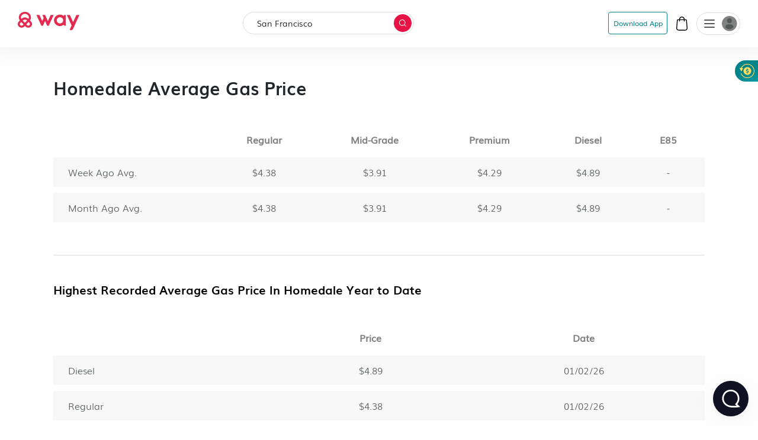

--- FILE ---
content_type: text/html
request_url: https://www.way.com/gas/prices/idaho/homedale
body_size: 49740
content:
<!DOCTYPE html>
<html lang="en" data-critters-container="" style="--dynamic-vh: 7.13px;" transformed="self;v=1"><head><meta charset="utf-8"><link rel="preconnect" href="https://fonts.gstatic.com" crossorigin="">
  <meta http-equiv="Cache-control" content="public">
  
  <meta http-equiv="Strict-Transport-Security" content="max-age=31536000; includeSubDomains; preload">
  <meta http-equiv="Content-Security-Policy" content="default-src 'self' https: data: blob: 'unsafe-inline' 'unsafe-eval';
    script-src 'self' https: blob: 'unsafe-inline' 'unsafe-eval' https://*.way.com https://*.google.com https://*.googleapis.com https://*.gstatic.com https://*.google-analytics.com https://*.doubleclick.net https://*.facebook.net https://*.appsflyer.com https://*.amplitude.com https://accounts.google.com https://websdk.appsflyer.com https://onelinksmartscript.appsflyer.com https://*.termly.io https://*.fatmedia.io https://*.googleadservices.com https://addshoppers.s3.amazonaws.com http://addshoppers.s3.amazonaws.com https://*.chat.kindlycdn.com https://*.klaviyo.com https://static.klaviyo.com https://static-tracking.klaviyo.com;
    style-src 'self' https: 'unsafe-inline' https://fonts.googleapis.com;
    img-src 'self' https: data: blob:;
    font-src 'self' https: data: https://fonts.gstatic.com;
    connect-src 'self' https: wss: https://*.way.com https://*.google-analytics.com https://*.doubleclick.net https://*.facebook.com https://*.appsflyer.com https://*.amplitude.com https://*.klaviyo.com https://a.klaviyo.com;
    frame-src 'self' https: https://*.way.com https://*.google.com https://*.facebook.com;
    object-src 'none';
    base-uri 'self';
    form-action 'self' https://*.way.com;
    media-src 'self' https: blob:;
    worker-src 'self' blob:;">
  
  
  <title>Gas Prices Near Me - Homedale, Idaho</title>
	<meta http-equiv="CACHE-CONTROL" content="NO-CACHE">
	<meta name="description" content="Find the cheapest gas near you in Homedale, Idaho and save with Way discounts!">
  <meta name="keywords" content="Reserve Parking, Airport parking, city parking, car insurance, car wash, insurance, monthly parking, hourly parking">
  <meta name="mobile-web-app-capable" content="yes">
  <meta name="apple-touch-fullscreen" content="yes">
  <meta name="robots" content="index, follow">
  <meta name="referrer" content="no-referrer-when-downgrade">
  <meta content="width=device-width, initial-scale=1.0, maximum-scale=5.0, user-scalable=0, shrink-to-fit=no" name="viewport">
  <base href="/">
  <meta content="width=device-width, initial-scale=1, maximum-scale=5, user-scalable=0, shrink-to-fit=no" name="viewport">
  <meta http-equiv="X-UA-Compatible" content="IE=edge,IE=9,IE=10,IE=11,chrome=1">
  <meta content="ie=edge" http-equiv="x-ua-compatible">
  
  <meta name="twitter:card" content="summary_large_image">
	<meta name="twitter:site" content="@wayweamazeyou">
	<meta name="twitter:title" content="Way | Find &amp; Reserve Parking, Auto Insurance, Car Wash &amp; More">
	<meta name="twitter:description" content="You'll never need to go anywhere else for your car. Get your parking spot, car wash, car insurance, gas, and more with Way.com.">
	<meta name="twitter:image" content="https://www.way.com/assets/images/landing/way-logo.png">
	<meta name="twitter:image:alt" content="Way.com">
	<meta name="twitter:app:id:iphone" content="1140927456">
	<meta name="twitter:app:url:iphone" content="https://itunes.apple.com/us/app/way-what-amazes-you/id1140927456?ls=1&amp;mt=8">
	<meta name="twitter:app:name:ipad" content="way">
	<meta name="twitter:app:url:ipad" content="https://itunes.apple.com/us/app/way-what-amazes-you/id1140927456?ls=1&amp;mt=8">
	<meta name="twitter:app:id:googleplay" content="way.com">
	<meta name="twitter:app:url:googleplay" content="https://play.google.com/store/apps/details?id=way.com&amp;hl=en">
	<meta property="fb:app_id" content="173282296065960">
	<meta property="og:title" content="Gas Prices Near Me - Homedale, Idaho">
	<meta property="og:site_name" content="Way">
	<meta property="og:locale" content="en_US">
	<meta property="og:description" content="Find the cheapest gas near you in Homedale, Idaho and save with Way discounts!">
	<meta property="og:type" content="website">
  <meta property="og:image" content="https://www.way.com/assets/images/landing/way-logo.png">
  <style>:root{--blue:#007bff;--indigo:#6610f2;--purple:#6f42c1;--pink:#e83e8c;--red:#dc3545;--orange:#fd7e14;--yellow:#ffc107;--green:#28a745;--teal:#20c997;--cyan:#17a2b8;--white:#fff;--gray:#6c757d;--gray-dark:#343a40;--primary:#007bff;--secondary:#6c757d;--success:#28a745;--info:#17a2b8;--warning:#ffc107;--danger:#dc3545;--light:#f8f9fa;--dark:#343a40;--breakpoint-xs:0;--breakpoint-sm:576px;--breakpoint-md:768px;--breakpoint-lg:992px;--breakpoint-xl:1200px;--font-family-sans-serif:-apple-system,BlinkMacSystemFont,"Segoe UI",Roboto,"Helvetica Neue",Arial,sans-serif,"Apple Color Emoji","Segoe UI Emoji","Segoe UI Symbol";--font-family-monospace:SFMono-Regular,Menlo,Monaco,Consolas,"Liberation Mono","Courier New",monospace}*,::after,::before{box-sizing:border-box}html{font-family:sans-serif;line-height:1.15;-webkit-text-size-adjust:100%;-ms-text-size-adjust:100%;-ms-overflow-style:scrollbar}@-ms-viewport{width:device-width}header,section{display:block}body{margin:0;font-family:-apple-system,BlinkMacSystemFont,segoe ui,Roboto,helvetica neue,Arial,sans-serif,apple color emoji,segoe ui emoji,segoe ui symbol;color:#212529;text-align:left;background-color:#fff}h2{margin-top:0}p{margin-top:0;margin-bottom:1rem}h2{margin-bottom:.5rem;font-family:inherit;font-weight:500;line-height:1.2;color:inherit}h2{font-size:2rem}@font-face{font-family:CircularStdBook;font-display:swap;src:url(/assets/fonts/Muli-Light.woff2) format('woff2'),url(/assets/fonts/Muli-Light.woff) format('woff');font-weight:400;font-style:normal;font-variant:normal;text-transform:none;-webkit-font-smoothing:antialiased;text-rendering:optimizeLegibility}body{font-family:CircularStdBook;font-weight:400;font-size:14px;line-height:1.42857143}</style><link rel="stylesheet" href="critical.css" media="all" onload="this.media='all'"><noscript></noscript>
  <meta name="theme-color" content="#ffffff">
  <meta name="google-site-verification" content="_Bs23aByxCDSiIkwWo7rOky5nvK_oiqxmFRGVeVmsFw">
  <meta name="msvalidate.01" content="9D09FBC4FB7C4920A37ACE907E76284A">
  <link rel="apple-touch-icon" sizes="57x57" href="assets/favicon/apple-icon-57x57.png">
  <link rel="apple-touch-icon" sizes="60x60" href="assets/favicon/apple-icon-60x60.png">
  <link rel="apple-touch-icon" sizes="72x72" href="assets/favicon/apple-icon-72x72.png">
  <link rel="apple-touch-icon" sizes="76x76" href="assets/favicon/apple-icon-76x76.png">
  <link rel="apple-touch-icon" sizes="114x114" href="assets/favicon/apple-icon-114x114.png">
  <link rel="apple-touch-icon" sizes="120x120" href="assets/favicon/apple-icon-120x120.png">
  <link rel="apple-touch-icon" sizes="144x144" href="assets/favicon/apple-icon-144x144.png">
  <link rel="apple-touch-icon" sizes="152x152" href="assets/favicon/apple-icon-152x152.png">
  <link rel="apple-touch-icon" sizes="180x180" href="assets/favicon/apple-icon-180x180.png">
  <link rel="icon" type="image/png" sizes="192x192" href="assets/favicon/android-icon-192x192.png">
  <link rel="icon" type="image/png" sizes="32x32" href="assets/favicon//favicon-32x32.png">
  <link rel="icon" type="image/png" sizes="96x96" href="assets/favicon//favicon-96x96.png">
  <link rel="icon" type="image/png" sizes="16x16" href="assets/favicon//favicon-16x16.png">
  <meta name="msapplication-TileColor" content="#ffffff">
  <meta name="msapplication-TileImage" content="/ms-icon-144x144.png">
  <link rel="manifest" href="manifest.json">

  
  <!-- Global site tag (gtag.js) - Google Analytics -->
  
  
  <!-- Meta Pixel Code -->
  
  <noscript></noscript>
  <!-- End Meta Pixel Code -->
   
  <style type="text/css">
    @media (min-width:1441px){.header-panels{padding-left:100px;padding-right:100px;max-width:100%!important}}[hidden]{display:none!important}.popover{border-radius:0!important}.hide{display:none}.col-xs-12{width:100%}.hideAddToBag{display:none!important}.visible-xs{display:none}textarea{resize:none}#detailStatic .pull-left.logo-con,#pkSch .pull-left.logo-con{width:162.3px}#detailStatic .search-con,#pkSch .search-con{width:650px}#detailStatic .select-con,#pkSch .select-con{width:22%}#detailStatic .input-con,#pkSch .input-con{width:78%}#pkSch .parking-type-container{width:25%}#pkSch .parking-type-toggle{width:12.6%}#pkSch .more-filter-toggle{width:8.3%}#pkSch .map-toggle-buttons{width:12.1%}#detailStatic .blue-theme,#pkSch .blue-theme{padding-top:37px}#detailStatic .pull-left.logo-con svg,#pkSch .pull-left.logo-con svg{width:124px;height:29px;margin-top:5px}@-webkit-keyframes colorchange{0%{background-color:#e0e0e0}100%{background-color:#cbcbcb}}@keyframes colorchange{0%{background-color:#e0e0e0}100%{background-color:#cbcbcb}}.lazy-animation{-webkit-animation-name:colorchange;-webkit-animation-duration:1s;animation-name:colorchange;animation-duration:1s;animation-iteration-count:infinite;animation-direction:alternate}.tab-visible{display:none}.gapboxss{height:52px}.wlogo{background:url(assets/images/static-icon.png) no-repeat -4px 0;width:104px;height:39px;display:inline-block}.mngeic{background:url(assets/images/static-icon.png) no-repeat -233px -1px;width:74px;height:38px;display:inline-block}.cnvsd{background:url(assets/images/static-icon.png) no-repeat -210px -14px;width:15px;height:15px;display:inline-block}.bbgf{background:url(assets/images/static-icon.png) no-repeat -124px -8px;width:20px;height:25px;display:inline-block}.paerf{background:url(assets/images/static-icon.png) no-repeat -156px -12px;width:45px;height:20px;display:inline-block}.lwylf{background:url(assets/images/static-i.png) no-repeat -3px -3px;width:90px;height:34px;display:inline-block}.dkmen{background:url(assets/images/static-i.png) no-repeat -104px -1px;width:74px;height:38px;display:inline-block}.lsrcg{background:url(assets/images/static-i.png) no-repeat -185px -11px;width:15px;height:15px;display:inline-block}@media (min-width:992px){.col-md-8{width:66.66666667%;float:left;position:relative;min-height:1px}}@media (min-width:1px) and (max-width:1260px){.header-panels{max-width:1100px!important}}@media (min-width:1px) and (max-width:1160px){.header-panels{max-width:960px!important}}@media (max-width:1279px) and (min-width:1025px){#pkSch .filter-section{margin-left:3.9%!important;margin-right:3.9%!important}}.visible-sm{display:none}@media screen and (max-width:991px) and (min-width:768px){.visible-sm{display:block!important}.hidden-sm{display:none!important}.lazy-tab-add-margin{margin-right:18px!important}.lazy-tab-remove-margin{margin-right:0!important}.tab-visible{display:block!important}}@media screen and (max-width:991px){.cmnns,.header-panels{max-width:708px!important}.logo-boxs{width:50%!important}.search-sections{height:389px!important}.tabox{float:none;width:auto!important;position:absolute;top:125px;left:0;right:0;z-index:1}.menu-boxs{width:50%!important}#pkSch .filter-section{margin-left:3.9%!important;margin-right:3.9%!important}#detailStatic .blue-theme,#pkSch .blue-theme{padding-top:16px;height:70px!important}#detailStatic .pull-left.logo-con,#pkSch .pull-left.logo-con{width:118px}#detailStatic .pull-left.logo-con svg,#pkSch .pull-left.logo-con svg{width:98px;height:23px}#detailStatic .search-container,#pkSch .search-container{width:64%}#detailStatic .search-con,#pkSch .search-con{width:414px}#detailStatic .select-con,#pkSch .select-con{width:33%}#detailStatic .input-con,#pkSch .input-con{width:67%}#pkSch .parking-type-container{width:11%;padding-right:0}#pkSch .parking-type-toggle{width:18.8%}#pkSch .checkindates-container{width:56.2%!important}#pkSch .more-filter-toggle{width:13%;padding-left:14px}#pkSch .map-toggle-buttons{width:18.9%}.hide-tab{display:none!important}.lazy-box{width:31%!important;margin-top:13px!important;height:340px!important}#pkSch header{padding-top:16px!important;height:70px!important}#detailStatic .sercbox-ots,#detailStatic .tabs-bts,#pkSch .sercbox-ots,#pkSch .tabs-bts{display:none}#detailStatic .ljgfd,#pkSch .ljgfd{margin-left:46px!important}.sercboxs{width:740px!important}}@media screen and (max-width:767px){.tabox{top:155px!important}.gapboxss{height:122px}.visible-xs{display:block!important}header.blue-theme{height:115px!important}.hidden-xs{display:none!important}#detailStatic .blue-theme,#pkSch .blue-theme{padding-left:15px!important;padding-right:15px!important;padding-top:0!important;height:115px!important}#pkSch .filter-bar-container{margin-top:0!important}#pkSch .filter-section{margin-left:0!important;margin-right:0!important;height:99px!important}#pkSch .checkindates-container{width:100%!important;padding-left:3.9%!important;border-bottom:solid .5px #dbdbdb}#pkSch .check-in-wrapper{height:41px!important}.hide-tab{display:inline-block}#pkSch .parking-type-container{display:none;padding-left:3.9%!important;text-align:left!important;height:52.2px;width:77%!important}#pkSch .more-filter-toggle{width:21%;padding-left:0;border-bottom:none!important}#pkSch .parking-type-toggle{width:100%;padding-left:3.9%!important;border-bottom:solid .5px #dbdbdb}#pkSch .parking-type-toggle .toggle-label{width:168px!important}.sec-outer{padding-top:153px!important}.wd85{width:87%!important}.wd100{width:100%!important;margin-top:0!important}.mobmarg0{margin-top:0!important}.search-sections{padding-left:15px;padding-right:15px;width:100%;max-width:100%;height:557px!important}.sercptagss h1{font-size:34px!important;margin-top:61px!important}.sercptagss h2{margin-bottom:38px;font-size:22px}.sercboxs{max-width:330px!important;height:70px!important}.sercboxs button{width:70px!important;height:70px!important;top:-1px!important;right:-1px!important}.sercboxs span{margin-top:3px;display:inline-block}.cmnns{max-width:100%;padding-left:15px;padding-right:15px}.cmnns h2{font-size:24px!important;margin-top:77px!important}}@media screen and (max-width:374px){.wd85{width:85%!important}}body{font-size:14px;margin:0}*,:after,:before{-webkit-box-sizing:border-box;-moz-box-sizing:border-box;box-sizing:border-box}.filter-bar-container .filter-section .map-toggle-buttons .slim-switch .checkbox-switch label:after{background:#d8d8d8;top:-9px;width:19px;height:19px;content:'';position:absolute;border-radius:100%;left:0;top:-8px;z-index:2}.clearfix:before{display:table;content:" "}.clearfix:after{clear:both;display:table;content:" "}div.modal-backdrop{background-color:rgba(0,0,0,.5)}ngb-rating{outline:0}
        .carhdr{
            padding: 19px 40px;
            display: block;
            width: 100%;
            background: #fff;
            border-bottom: 1px solid #dcdcdc;
            height: 84.85px;
        }
        .crllb{
            float: left;
            width: 15%;
            height: 100%;
        }
        .crtab{
            margin: 0;
            padding: 0;
            list-style: none;
            float: left;
            width: 60%;
            text-align: center;
        }
        .crtab li{
            display: inline-block;
            font-size: 16px;
            border-bottom: 1px solid #dcdcdc;
            padding: 0 15px 10px;
        }
        .carsubhdr{
            box-shadow: 0 4px 14px 0 rgba(120,120,120,.12);
            background-color: #fff;
            padding: 14px 40px;
        }
        .carsubhdr button{
            height: 40px;
            background-color: #fff;
            border-radius: 10px;
            border: 1px solid #dcdcdc;
            font-size: 16px;
            margin-right: 14px;
            width: 95px;
            color: #000;
        }
        .carsubhdr button.active{
            color: #008489;
            border: 1px solid #008489;
            background: #e6f3f4;
            font-family: Montserrat-Bold;
        }
        .crlft{
            width: 50%;
            padding-left: 40px;
            padding-top: 24px;
            float: left;
            height: calc(100vh - 153px);
        }
        .crright{
            width: 48%;
            margin-left: 2%;
            float: left;
            background: #e0e0e0;
            height: calc(100vh - 153px);
        }
        @media (max-width: 1024px){
          .termly-styles-root-b0aebb {
          box-shadow: 0 0 35px 0 rgba(0, 0, 0, .25);
          padding: 2.5em 2.86em;
          box-sizing: border-box;
          max-height: 25vh !important;
          }
            .carhdr{
                height: 122px;
                padding: 15px 20px;
                padding-top: 72px;   
                box-shadow: 0px 10px 18px 0px rgba(218, 218, 218, 0.25);
                border-bottom: 0; 
                position: fixed;
                top: 0;
                left: 0;            
            }
            .crtab{
                width: calc(100% + 40px);
                text-align: left;
                -webkit-overflow-scrolling: touch;
                white-space: nowrap;
                overflow: auto;
                padding-bottom: 7px;
                float: none;
                padding-left: 20px;
                margin-left: -20px;
                margin-right: -20px;
            }
            .crllb{
                display: none;
            }
            .crtab li{
                vertical-align: middle;
                border-radius: 100px;
                border: 0.7px solid var(--way-grey-2, #DCDCDC);
                color: var(--text-grey, #535A53);
                background-color: #fff;
                height: 35px;
                padding: 0 15px;
                padding-left: 30px;
                margin-right: 10px;
                font-size: 12px;
                display: inline-flex;
                -ms-flex-align: center;
                align-items: center;
                -ms-flex-pack: justify;
                justify-content: space-between;
            }
            .carsubhdr{
                padding: 16px;
                box-shadow: none;
                border-bottom: 1px solid #F2F2F2;
                  margin-top: 122px;
            }
            .carsubhdr button{
                height: 36px;
                width: 86px;
                font-size: 14px;
                margin-right: 10px;
                border-radius: 6px;
            }
            .crlft,.crright{
                display: none;
            }
        }
  </style>
      
      
<style>:root{--blue:#007bff;--indigo:#6610f2;--purple:#6f42c1;--pink:#e83e8c;--red:#dc3545;--orange:#fd7e14;--yellow:#ffc107;--green:#28a745;--teal:#20c997;--cyan:#17a2b8;--white:#fff;--gray:#6c757d;--gray-dark:#343a40;--primary:#007bff;--secondary:#6c757d;--success:#28a745;--info:#17a2b8;--warning:#ffc107;--danger:#dc3545;--light:#f8f9fa;--dark:#343a40;--breakpoint-xs:0;--breakpoint-sm:576px;--breakpoint-md:768px;--breakpoint-lg:992px;--breakpoint-xl:1200px;--font-family-sans-serif:-apple-system,BlinkMacSystemFont,"Segoe UI",Roboto,"Helvetica Neue",Arial,sans-serif,"Apple Color Emoji","Segoe UI Emoji","Segoe UI Symbol";--font-family-monospace:SFMono-Regular,Menlo,Monaco,Consolas,"Liberation Mono","Courier New",monospace}*,:after,:before{box-sizing:border-box}html{font-family:sans-serif;line-height:1.15;-webkit-text-size-adjust:100%;-ms-text-size-adjust:100%;-ms-overflow-style:scrollbar;-webkit-tap-highlight-color:transparent}header,section{display:block}body{margin:0;font-family:-apple-system,BlinkMacSystemFont,Segoe UI,Roboto,Helvetica Neue,Arial,sans-serif,"Apple Color Emoji","Segoe UI Emoji",Segoe UI Symbol;font-size:1rem;font-weight:400;line-height:1.5;color:#212529;text-align:left;background-color:#fff}h2{margin-top:0;margin-bottom:.5rem}p{margin-top:0;margin-bottom:1rem}ul{margin-top:0;margin-bottom:1rem}img{vertical-align:middle;border-style:none}label{display:inline-block;margin-bottom:.5rem}button{border-radius:0}button,input{margin:0;font-family:inherit;font-size:inherit;line-height:inherit}button,input{overflow:visible}button{text-transform:none}button{-webkit-appearance:button}button::-moz-focus-inner{padding:0;border-style:none}h2{margin-bottom:.5rem;font-family:inherit;font-weight:500;line-height:1.2;color:inherit}h2{font-size:2rem}.row{display:flex;flex-wrap:wrap;margin-right:-15px;margin-left:-15px}.dropdown{position:relative}.clearfix:after{display:block;clear:both;content:""}@media print{*,:after,:before{text-shadow:none!important;box-shadow:none!important}img{page-break-inside:avoid}h2,p{orphans:3;widows:3}h2{page-break-after:avoid}@page{size:a3}body{min-width:992px!important}}body{font-family:CircularStdBook,Helvetica,Arial}@font-face{font-family:CircularStdBook;font-display:swap;src:url(/assets/fonts/Muli-Light.woff2) format("woff2"),url(/assets/fonts/Muli-Light.woff) format("woff");font-weight:400;font-style:normal;font-variant:normal;text-transform:none;-webkit-font-smoothing:antialiased;text-rendering:optimizeLegibility}:root{--white:#ffffff;--black:#000000;--cw-db-title:#535A53;--cw-db-text:#484848;--gray-80:#cccccc;--light-cyan:#E6F3F4;--dark-cyan:#008489;--gainsboro:#DCDCDC;--blue-charcoal:#212529;--white-smoke:#F2F2F2;--white-smoke-7:#F7F7F7;--charcoal:#4A4A4A;--Whisper:#eaeaea;--Whisper-shade-1:#e8e8e8;--dandelion:#FFD85A;--azure:#E8F7F8;--gray-81:#818181;--alice-blue:#F8F9FB;--pumpkin:#F76F0D;--ghost-white:#F9F9FB;--way-red:#E71346;--primary-black:#101223;--way-grey-1:#818181;--way-grey-2:#DCDCDC;--way-grey-3:#F2F2F2;--way-grey-4:#E6E6E6;--way-grey-5:#C2C2C2;--way-grey-6:#404253;--silver:#C0C0C0;--nero:#1E1E1E;--nero-1:#242424;--nobel:#979797;--zambezi:#5D5D5D;--way-highlight-red:#F8B9C8;--night-rider:#333333;--way-green:#20CC7A;--way-green-2:#097130;--way-green-3:#0FA35D;--way-light-green:#cfedda;--grey-400:#B4B5BF;--grey-400-op-2:rgba(180, 181, 191, .2);--oxford-blue:#263238;--gainsboro-2:#E1E1E1;--rhino:#3A475D;--snow:#f9f9f9;--oyster-bay:#D9EEEF;--mulish-bold-700:"Montserrat-Bold";--mulish-regular-400:"Montserrat-Medium";--mulish-semibold-600:"Montserrat-Medium";--mulish-medium-500:"Montserrat-Medium";--mulish-extrabold-800:"Montserrat-Bold";--inter-400:"Inter-Regular";--inter-500:"Inter-Medium";--inter-600:"Inter-Semibold";--inter-700:"Inter-Bold";--plusjakarta-700:"PlusJakartaSansBold" }.zeroPadding{padding:0!important}body{font-family:CircularStdBook;font-weight:400;font-size:14px;line-height:1.42857143}button{cursor:pointer}.clearfix:before,.clearfix:after{display:table;content:" "}.clearfix:after{clear:both}.hide{display:none!important}.visible-xs{display:none}input::-webkit-outer-spin-button,input::-webkit-inner-spin-button{-webkit-appearance:none;margin:0}@media (max-width: 767px){.visible-xs{display:block!important}}.hidden-xs{display:block}@media (max-width: 767px){.hidden-xs{display:none!important}}.row:before,.row:after{display:none!important}html{--mat-ripple-color:rgba(0, 0, 0, .1)}html{--mat-option-selected-state-label-text-color:#3f51b5;--mat-option-label-text-color:rgba(0, 0, 0, .87);--mat-option-hover-state-layer-color:rgba(0, 0, 0, .04);--mat-option-focus-state-layer-color:rgba(0, 0, 0, .04);--mat-option-selected-state-layer-color:rgba(0, 0, 0, .04)}html{--mat-optgroup-label-text-color:rgba(0, 0, 0, .87)}html{--mat-full-pseudo-checkbox-selected-icon-color:#ff4081;--mat-full-pseudo-checkbox-selected-checkmark-color:#fafafa;--mat-full-pseudo-checkbox-unselected-icon-color:rgba(0, 0, 0, .54);--mat-full-pseudo-checkbox-disabled-selected-checkmark-color:#fafafa;--mat-full-pseudo-checkbox-disabled-unselected-icon-color:#b0b0b0;--mat-full-pseudo-checkbox-disabled-selected-icon-color:#b0b0b0;--mat-minimal-pseudo-checkbox-selected-checkmark-color:#ff4081;--mat-minimal-pseudo-checkbox-disabled-selected-checkmark-color:#b0b0b0}html{--mat-app-background-color:#fafafa;--mat-app-text-color:rgba(0, 0, 0, .87);--mat-app-elevation-shadow-level-0:0px 0px 0px 0px rgba(0, 0, 0, .2), 0px 0px 0px 0px rgba(0, 0, 0, .14), 0px 0px 0px 0px rgba(0, 0, 0, .12);--mat-app-elevation-shadow-level-1:0px 2px 1px -1px rgba(0, 0, 0, .2), 0px 1px 1px 0px rgba(0, 0, 0, .14), 0px 1px 3px 0px rgba(0, 0, 0, .12);--mat-app-elevation-shadow-level-2:0px 3px 1px -2px rgba(0, 0, 0, .2), 0px 2px 2px 0px rgba(0, 0, 0, .14), 0px 1px 5px 0px rgba(0, 0, 0, .12);--mat-app-elevation-shadow-level-3:0px 3px 3px -2px rgba(0, 0, 0, .2), 0px 3px 4px 0px rgba(0, 0, 0, .14), 0px 1px 8px 0px rgba(0, 0, 0, .12);--mat-app-elevation-shadow-level-4:0px 2px 4px -1px rgba(0, 0, 0, .2), 0px 4px 5px 0px rgba(0, 0, 0, .14), 0px 1px 10px 0px rgba(0, 0, 0, .12);--mat-app-elevation-shadow-level-5:0px 3px 5px -1px rgba(0, 0, 0, .2), 0px 5px 8px 0px rgba(0, 0, 0, .14), 0px 1px 14px 0px rgba(0, 0, 0, .12);--mat-app-elevation-shadow-level-6:0px 3px 5px -1px rgba(0, 0, 0, .2), 0px 6px 10px 0px rgba(0, 0, 0, .14), 0px 1px 18px 0px rgba(0, 0, 0, .12);--mat-app-elevation-shadow-level-7:0px 4px 5px -2px rgba(0, 0, 0, .2), 0px 7px 10px 1px rgba(0, 0, 0, .14), 0px 2px 16px 1px rgba(0, 0, 0, .12);--mat-app-elevation-shadow-level-8:0px 5px 5px -3px rgba(0, 0, 0, .2), 0px 8px 10px 1px rgba(0, 0, 0, .14), 0px 3px 14px 2px rgba(0, 0, 0, .12);--mat-app-elevation-shadow-level-9:0px 5px 6px -3px rgba(0, 0, 0, .2), 0px 9px 12px 1px rgba(0, 0, 0, .14), 0px 3px 16px 2px rgba(0, 0, 0, .12);--mat-app-elevation-shadow-level-10:0px 6px 6px -3px rgba(0, 0, 0, .2), 0px 10px 14px 1px rgba(0, 0, 0, .14), 0px 4px 18px 3px rgba(0, 0, 0, .12);--mat-app-elevation-shadow-level-11:0px 6px 7px -4px rgba(0, 0, 0, .2), 0px 11px 15px 1px rgba(0, 0, 0, .14), 0px 4px 20px 3px rgba(0, 0, 0, .12);--mat-app-elevation-shadow-level-12:0px 7px 8px -4px rgba(0, 0, 0, .2), 0px 12px 17px 2px rgba(0, 0, 0, .14), 0px 5px 22px 4px rgba(0, 0, 0, .12);--mat-app-elevation-shadow-level-13:0px 7px 8px -4px rgba(0, 0, 0, .2), 0px 13px 19px 2px rgba(0, 0, 0, .14), 0px 5px 24px 4px rgba(0, 0, 0, .12);--mat-app-elevation-shadow-level-14:0px 7px 9px -4px rgba(0, 0, 0, .2), 0px 14px 21px 2px rgba(0, 0, 0, .14), 0px 5px 26px 4px rgba(0, 0, 0, .12);--mat-app-elevation-shadow-level-15:0px 8px 9px -5px rgba(0, 0, 0, .2), 0px 15px 22px 2px rgba(0, 0, 0, .14), 0px 6px 28px 5px rgba(0, 0, 0, .12);--mat-app-elevation-shadow-level-16:0px 8px 10px -5px rgba(0, 0, 0, .2), 0px 16px 24px 2px rgba(0, 0, 0, .14), 0px 6px 30px 5px rgba(0, 0, 0, .12);--mat-app-elevation-shadow-level-17:0px 8px 11px -5px rgba(0, 0, 0, .2), 0px 17px 26px 2px rgba(0, 0, 0, .14), 0px 6px 32px 5px rgba(0, 0, 0, .12);--mat-app-elevation-shadow-level-18:0px 9px 11px -5px rgba(0, 0, 0, .2), 0px 18px 28px 2px rgba(0, 0, 0, .14), 0px 7px 34px 6px rgba(0, 0, 0, .12);--mat-app-elevation-shadow-level-19:0px 9px 12px -6px rgba(0, 0, 0, .2), 0px 19px 29px 2px rgba(0, 0, 0, .14), 0px 7px 36px 6px rgba(0, 0, 0, .12);--mat-app-elevation-shadow-level-20:0px 10px 13px -6px rgba(0, 0, 0, .2), 0px 20px 31px 3px rgba(0, 0, 0, .14), 0px 8px 38px 7px rgba(0, 0, 0, .12);--mat-app-elevation-shadow-level-21:0px 10px 13px -6px rgba(0, 0, 0, .2), 0px 21px 33px 3px rgba(0, 0, 0, .14), 0px 8px 40px 7px rgba(0, 0, 0, .12);--mat-app-elevation-shadow-level-22:0px 10px 14px -6px rgba(0, 0, 0, .2), 0px 22px 35px 3px rgba(0, 0, 0, .14), 0px 8px 42px 7px rgba(0, 0, 0, .12);--mat-app-elevation-shadow-level-23:0px 11px 14px -7px rgba(0, 0, 0, .2), 0px 23px 36px 3px rgba(0, 0, 0, .14), 0px 9px 44px 8px rgba(0, 0, 0, .12);--mat-app-elevation-shadow-level-24:0px 11px 15px -7px rgba(0, 0, 0, .2), 0px 24px 38px 3px rgba(0, 0, 0, .14), 0px 9px 46px 8px rgba(0, 0, 0, .12)}html{--mat-option-label-text-font:Roboto, sans-serif;--mat-option-label-text-line-height:24px;--mat-option-label-text-size:16px;--mat-option-label-text-tracking:.03125em;--mat-option-label-text-weight:400}html{--mat-optgroup-label-text-font:Roboto, sans-serif;--mat-optgroup-label-text-line-height:24px;--mat-optgroup-label-text-size:16px;--mat-optgroup-label-text-tracking:.03125em;--mat-optgroup-label-text-weight:400}html{--mdc-elevated-card-container-shape:4px;--mdc-outlined-card-container-shape:4px;--mdc-outlined-card-outline-width:1px}html{--mdc-elevated-card-container-color:white;--mdc-elevated-card-container-elevation:0px 2px 1px -1px rgba(0, 0, 0, .2), 0px 1px 1px 0px rgba(0, 0, 0, .14), 0px 1px 3px 0px rgba(0, 0, 0, .12);--mdc-outlined-card-container-color:white;--mdc-outlined-card-outline-color:rgba(0, 0, 0, .12);--mdc-outlined-card-container-elevation:0px 0px 0px 0px rgba(0, 0, 0, .2), 0px 0px 0px 0px rgba(0, 0, 0, .14), 0px 0px 0px 0px rgba(0, 0, 0, .12);--mat-card-subtitle-text-color:rgba(0, 0, 0, .54)}html{--mat-card-title-text-font:Roboto, sans-serif;--mat-card-title-text-line-height:32px;--mat-card-title-text-size:20px;--mat-card-title-text-tracking:.0125em;--mat-card-title-text-weight:500;--mat-card-subtitle-text-font:Roboto, sans-serif;--mat-card-subtitle-text-line-height:22px;--mat-card-subtitle-text-size:14px;--mat-card-subtitle-text-tracking:.0071428571em;--mat-card-subtitle-text-weight:500}html{--mdc-linear-progress-active-indicator-height:4px;--mdc-linear-progress-track-height:4px;--mdc-linear-progress-track-shape:0}html{--mdc-plain-tooltip-container-shape:4px;--mdc-plain-tooltip-supporting-text-line-height:16px}html{--mdc-plain-tooltip-container-color:#616161;--mdc-plain-tooltip-supporting-text-color:#fff}html{--mdc-plain-tooltip-supporting-text-font:Roboto, sans-serif;--mdc-plain-tooltip-supporting-text-size:12px;--mdc-plain-tooltip-supporting-text-weight:400;--mdc-plain-tooltip-supporting-text-tracking:.0333333333em}html{--mdc-filled-text-field-active-indicator-height:1px;--mdc-filled-text-field-focus-active-indicator-height:2px;--mdc-filled-text-field-container-shape:4px;--mdc-outlined-text-field-outline-width:1px;--mdc-outlined-text-field-focus-outline-width:2px;--mdc-outlined-text-field-container-shape:4px}html{--mdc-filled-text-field-caret-color:#3f51b5;--mdc-filled-text-field-focus-active-indicator-color:#3f51b5;--mdc-filled-text-field-focus-label-text-color:rgba(63, 81, 181, .87);--mdc-filled-text-field-container-color:whitesmoke;--mdc-filled-text-field-disabled-container-color:#fafafa;--mdc-filled-text-field-label-text-color:rgba(0, 0, 0, .6);--mdc-filled-text-field-hover-label-text-color:rgba(0, 0, 0, .6);--mdc-filled-text-field-disabled-label-text-color:rgba(0, 0, 0, .38);--mdc-filled-text-field-input-text-color:rgba(0, 0, 0, .87);--mdc-filled-text-field-disabled-input-text-color:rgba(0, 0, 0, .38);--mdc-filled-text-field-input-text-placeholder-color:rgba(0, 0, 0, .6);--mdc-filled-text-field-error-hover-label-text-color:#f44336;--mdc-filled-text-field-error-focus-label-text-color:#f44336;--mdc-filled-text-field-error-label-text-color:#f44336;--mdc-filled-text-field-error-caret-color:#f44336;--mdc-filled-text-field-active-indicator-color:rgba(0, 0, 0, .42);--mdc-filled-text-field-disabled-active-indicator-color:rgba(0, 0, 0, .06);--mdc-filled-text-field-hover-active-indicator-color:rgba(0, 0, 0, .87);--mdc-filled-text-field-error-active-indicator-color:#f44336;--mdc-filled-text-field-error-focus-active-indicator-color:#f44336;--mdc-filled-text-field-error-hover-active-indicator-color:#f44336;--mdc-outlined-text-field-caret-color:#3f51b5;--mdc-outlined-text-field-focus-outline-color:#3f51b5;--mdc-outlined-text-field-focus-label-text-color:rgba(63, 81, 181, .87);--mdc-outlined-text-field-label-text-color:rgba(0, 0, 0, .6);--mdc-outlined-text-field-hover-label-text-color:rgba(0, 0, 0, .6);--mdc-outlined-text-field-disabled-label-text-color:rgba(0, 0, 0, .38);--mdc-outlined-text-field-input-text-color:rgba(0, 0, 0, .87);--mdc-outlined-text-field-disabled-input-text-color:rgba(0, 0, 0, .38);--mdc-outlined-text-field-input-text-placeholder-color:rgba(0, 0, 0, .6);--mdc-outlined-text-field-error-caret-color:#f44336;--mdc-outlined-text-field-error-focus-label-text-color:#f44336;--mdc-outlined-text-field-error-label-text-color:#f44336;--mdc-outlined-text-field-error-hover-label-text-color:#f44336;--mdc-outlined-text-field-outline-color:rgba(0, 0, 0, .38);--mdc-outlined-text-field-disabled-outline-color:rgba(0, 0, 0, .06);--mdc-outlined-text-field-hover-outline-color:rgba(0, 0, 0, .87);--mdc-outlined-text-field-error-focus-outline-color:#f44336;--mdc-outlined-text-field-error-hover-outline-color:#f44336;--mdc-outlined-text-field-error-outline-color:#f44336;--mat-form-field-focus-select-arrow-color:rgba(63, 81, 181, .87);--mat-form-field-disabled-input-text-placeholder-color:rgba(0, 0, 0, .38);--mat-form-field-state-layer-color:rgba(0, 0, 0, .87);--mat-form-field-error-text-color:#f44336;--mat-form-field-select-option-text-color:inherit;--mat-form-field-select-disabled-option-text-color:GrayText;--mat-form-field-leading-icon-color:unset;--mat-form-field-disabled-leading-icon-color:unset;--mat-form-field-trailing-icon-color:unset;--mat-form-field-disabled-trailing-icon-color:unset;--mat-form-field-error-focus-trailing-icon-color:unset;--mat-form-field-error-hover-trailing-icon-color:unset;--mat-form-field-error-trailing-icon-color:unset;--mat-form-field-enabled-select-arrow-color:rgba(0, 0, 0, .54);--mat-form-field-disabled-select-arrow-color:rgba(0, 0, 0, .38);--mat-form-field-hover-state-layer-opacity:.04;--mat-form-field-focus-state-layer-opacity:.08}html{--mat-form-field-container-height:56px;--mat-form-field-filled-label-display:block;--mat-form-field-container-vertical-padding:16px;--mat-form-field-filled-with-label-container-padding-top:24px;--mat-form-field-filled-with-label-container-padding-bottom:8px}html{--mdc-filled-text-field-label-text-font:Roboto, sans-serif;--mdc-filled-text-field-label-text-size:16px;--mdc-filled-text-field-label-text-tracking:.03125em;--mdc-filled-text-field-label-text-weight:400;--mdc-outlined-text-field-label-text-font:Roboto, sans-serif;--mdc-outlined-text-field-label-text-size:16px;--mdc-outlined-text-field-label-text-tracking:.03125em;--mdc-outlined-text-field-label-text-weight:400;--mat-form-field-container-text-font:Roboto, sans-serif;--mat-form-field-container-text-line-height:24px;--mat-form-field-container-text-size:16px;--mat-form-field-container-text-tracking:.03125em;--mat-form-field-container-text-weight:400;--mat-form-field-outlined-label-text-populated-size:16px;--mat-form-field-subscript-text-font:Roboto, sans-serif;--mat-form-field-subscript-text-line-height:20px;--mat-form-field-subscript-text-size:12px;--mat-form-field-subscript-text-tracking:.0333333333em;--mat-form-field-subscript-text-weight:400}html{--mat-select-container-elevation-shadow:0px 5px 5px -3px rgba(0, 0, 0, .2), 0px 8px 10px 1px rgba(0, 0, 0, .14), 0px 3px 14px 2px rgba(0, 0, 0, .12)}html{--mat-select-panel-background-color:white;--mat-select-enabled-trigger-text-color:rgba(0, 0, 0, .87);--mat-select-disabled-trigger-text-color:rgba(0, 0, 0, .38);--mat-select-placeholder-text-color:rgba(0, 0, 0, .6);--mat-select-enabled-arrow-color:rgba(0, 0, 0, .54);--mat-select-disabled-arrow-color:rgba(0, 0, 0, .38);--mat-select-focused-arrow-color:rgba(63, 81, 181, .87);--mat-select-invalid-arrow-color:rgba(244, 67, 54, .87)}html{--mat-select-arrow-transform:translateY(-8px)}html{--mat-select-trigger-text-font:Roboto, sans-serif;--mat-select-trigger-text-line-height:24px;--mat-select-trigger-text-size:16px;--mat-select-trigger-text-tracking:.03125em;--mat-select-trigger-text-weight:400}html{--mat-autocomplete-container-shape:4px;--mat-autocomplete-container-elevation-shadow:0px 5px 5px -3px rgba(0, 0, 0, .2), 0px 8px 10px 1px rgba(0, 0, 0, .14), 0px 3px 14px 2px rgba(0, 0, 0, .12)}html{--mat-autocomplete-background-color:white}html{--mdc-dialog-container-shape:4px;--mat-dialog-container-elevation-shadow:0px 11px 15px -7px rgba(0, 0, 0, .2), 0px 24px 38px 3px rgba(0, 0, 0, .14), 0px 9px 46px 8px rgba(0, 0, 0, .12);--mat-dialog-container-max-width:80vw;--mat-dialog-container-small-max-width:80vw;--mat-dialog-container-min-width:0;--mat-dialog-actions-alignment:start;--mat-dialog-actions-padding:8px;--mat-dialog-content-padding:20px 24px;--mat-dialog-with-actions-content-padding:20px 24px;--mat-dialog-headline-padding:0 24px 9px}html{--mdc-dialog-container-color:white;--mdc-dialog-subhead-color:rgba(0, 0, 0, .87);--mdc-dialog-supporting-text-color:rgba(0, 0, 0, .6)}html{--mdc-dialog-subhead-font:Roboto, sans-serif;--mdc-dialog-subhead-line-height:32px;--mdc-dialog-subhead-size:20px;--mdc-dialog-subhead-weight:500;--mdc-dialog-subhead-tracking:.0125em;--mdc-dialog-supporting-text-font:Roboto, sans-serif;--mdc-dialog-supporting-text-line-height:24px;--mdc-dialog-supporting-text-size:16px;--mdc-dialog-supporting-text-weight:400;--mdc-dialog-supporting-text-tracking:.03125em}html{--mdc-switch-disabled-selected-icon-opacity:.38;--mdc-switch-disabled-track-opacity:.12;--mdc-switch-disabled-unselected-icon-opacity:.38;--mdc-switch-handle-height:20px;--mdc-switch-handle-shape:10px;--mdc-switch-handle-width:20px;--mdc-switch-selected-icon-size:18px;--mdc-switch-track-height:14px;--mdc-switch-track-shape:7px;--mdc-switch-track-width:36px;--mdc-switch-unselected-icon-size:18px;--mdc-switch-selected-focus-state-layer-opacity:.12;--mdc-switch-selected-hover-state-layer-opacity:.04;--mdc-switch-selected-pressed-state-layer-opacity:.1;--mdc-switch-unselected-focus-state-layer-opacity:.12;--mdc-switch-unselected-hover-state-layer-opacity:.04;--mdc-switch-unselected-pressed-state-layer-opacity:.1}html{--mdc-switch-selected-focus-state-layer-color:#3949ab;--mdc-switch-selected-handle-color:#3949ab;--mdc-switch-selected-hover-state-layer-color:#3949ab;--mdc-switch-selected-pressed-state-layer-color:#3949ab;--mdc-switch-selected-focus-handle-color:#1a237e;--mdc-switch-selected-hover-handle-color:#1a237e;--mdc-switch-selected-pressed-handle-color:#1a237e;--mdc-switch-selected-focus-track-color:#7986cb;--mdc-switch-selected-hover-track-color:#7986cb;--mdc-switch-selected-pressed-track-color:#7986cb;--mdc-switch-selected-track-color:#7986cb;--mdc-switch-disabled-selected-handle-color:#424242;--mdc-switch-disabled-selected-icon-color:#fff;--mdc-switch-disabled-selected-track-color:#424242;--mdc-switch-disabled-unselected-handle-color:#424242;--mdc-switch-disabled-unselected-icon-color:#fff;--mdc-switch-disabled-unselected-track-color:#424242;--mdc-switch-handle-surface-color:#fff;--mdc-switch-selected-icon-color:#fff;--mdc-switch-unselected-focus-handle-color:#212121;--mdc-switch-unselected-focus-state-layer-color:#424242;--mdc-switch-unselected-focus-track-color:#e0e0e0;--mdc-switch-unselected-handle-color:#616161;--mdc-switch-unselected-hover-handle-color:#212121;--mdc-switch-unselected-hover-state-layer-color:#424242;--mdc-switch-unselected-hover-track-color:#e0e0e0;--mdc-switch-unselected-icon-color:#fff;--mdc-switch-unselected-pressed-handle-color:#212121;--mdc-switch-unselected-pressed-state-layer-color:#424242;--mdc-switch-unselected-pressed-track-color:#e0e0e0;--mdc-switch-unselected-track-color:#e0e0e0;--mdc-switch-handle-elevation-shadow:0px 2px 1px -1px rgba(0, 0, 0, .2), 0px 1px 1px 0px rgba(0, 0, 0, .14), 0px 1px 3px 0px rgba(0, 0, 0, .12);--mdc-switch-disabled-handle-elevation-shadow:0px 0px 0px 0px rgba(0, 0, 0, .2), 0px 0px 0px 0px rgba(0, 0, 0, .14), 0px 0px 0px 0px rgba(0, 0, 0, .12);--mdc-switch-disabled-label-text-color:rgba(0, 0, 0, .38)}html{--mdc-switch-state-layer-size:40px}html{--mdc-radio-disabled-selected-icon-opacity:.38;--mdc-radio-disabled-unselected-icon-opacity:.38;--mdc-radio-state-layer-size:40px}html{--mdc-radio-state-layer-size:40px;--mat-radio-touch-target-display:block}html{--mat-radio-label-text-font:Roboto, sans-serif;--mat-radio-label-text-line-height:20px;--mat-radio-label-text-size:14px;--mat-radio-label-text-tracking:.0178571429em;--mat-radio-label-text-weight:400}html{--mdc-slider-active-track-height:6px;--mdc-slider-active-track-shape:9999px;--mdc-slider-handle-height:20px;--mdc-slider-handle-shape:50%;--mdc-slider-handle-width:20px;--mdc-slider-inactive-track-height:4px;--mdc-slider-inactive-track-shape:9999px;--mdc-slider-with-overlap-handle-outline-width:1px;--mdc-slider-with-tick-marks-active-container-opacity:.6;--mdc-slider-with-tick-marks-container-shape:50%;--mdc-slider-with-tick-marks-container-size:2px;--mdc-slider-with-tick-marks-inactive-container-opacity:.6;--mdc-slider-handle-elevation:0px 2px 1px -1px rgba(0, 0, 0, .2), 0px 1px 1px 0px rgba(0, 0, 0, .14), 0px 1px 3px 0px rgba(0, 0, 0, .12);--mat-slider-value-indicator-width:auto;--mat-slider-value-indicator-height:32px;--mat-slider-value-indicator-caret-display:block;--mat-slider-value-indicator-border-radius:4px;--mat-slider-value-indicator-padding:0 12px;--mat-slider-value-indicator-text-transform:none;--mat-slider-value-indicator-container-transform:translateX(-50%)}html{--mdc-slider-handle-color:#3f51b5;--mdc-slider-focus-handle-color:#3f51b5;--mdc-slider-hover-handle-color:#3f51b5;--mdc-slider-active-track-color:#3f51b5;--mdc-slider-inactive-track-color:#3f51b5;--mdc-slider-with-tick-marks-inactive-container-color:#3f51b5;--mdc-slider-with-tick-marks-active-container-color:white;--mdc-slider-disabled-active-track-color:#000;--mdc-slider-disabled-handle-color:#000;--mdc-slider-disabled-inactive-track-color:#000;--mdc-slider-label-container-color:#000;--mdc-slider-label-label-text-color:#fff;--mdc-slider-with-overlap-handle-outline-color:#fff;--mdc-slider-with-tick-marks-disabled-container-color:#000;--mat-slider-ripple-color:#3f51b5;--mat-slider-hover-state-layer-color:rgba(63, 81, 181, .05);--mat-slider-focus-state-layer-color:rgba(63, 81, 181, .2);--mat-slider-value-indicator-opacity:.6}html{--mdc-slider-label-label-text-font:Roboto, sans-serif;--mdc-slider-label-label-text-size:14px;--mdc-slider-label-label-text-line-height:22px;--mdc-slider-label-label-text-tracking:.0071428571em;--mdc-slider-label-label-text-weight:500}html{--mat-menu-container-shape:4px;--mat-menu-divider-bottom-spacing:0;--mat-menu-divider-top-spacing:0;--mat-menu-item-spacing:16px;--mat-menu-item-icon-size:24px;--mat-menu-item-leading-spacing:16px;--mat-menu-item-trailing-spacing:16px;--mat-menu-item-with-icon-leading-spacing:16px;--mat-menu-item-with-icon-trailing-spacing:16px;--mat-menu-base-elevation-level:8}html{--mat-menu-item-label-text-color:rgba(0, 0, 0, .87);--mat-menu-item-icon-color:rgba(0, 0, 0, .87);--mat-menu-item-hover-state-layer-color:rgba(0, 0, 0, .04);--mat-menu-item-focus-state-layer-color:rgba(0, 0, 0, .04);--mat-menu-container-color:white;--mat-menu-divider-color:rgba(0, 0, 0, .12)}html{--mat-menu-item-label-text-font:Roboto, sans-serif;--mat-menu-item-label-text-size:16px;--mat-menu-item-label-text-tracking:.03125em;--mat-menu-item-label-text-line-height:24px;--mat-menu-item-label-text-weight:400}html{--mdc-list-list-item-container-shape:0;--mdc-list-list-item-leading-avatar-shape:50%;--mdc-list-list-item-container-color:transparent;--mdc-list-list-item-selected-container-color:transparent;--mdc-list-list-item-leading-avatar-color:transparent;--mdc-list-list-item-leading-icon-size:24px;--mdc-list-list-item-leading-avatar-size:40px;--mdc-list-list-item-trailing-icon-size:24px;--mdc-list-list-item-disabled-state-layer-color:transparent;--mdc-list-list-item-disabled-state-layer-opacity:0;--mdc-list-list-item-disabled-label-text-opacity:.38;--mdc-list-list-item-disabled-leading-icon-opacity:.38;--mdc-list-list-item-disabled-trailing-icon-opacity:.38;--mat-list-active-indicator-color:transparent;--mat-list-active-indicator-shape:4px}html{--mdc-list-list-item-label-text-color:rgba(0, 0, 0, .87);--mdc-list-list-item-supporting-text-color:rgba(0, 0, 0, .54);--mdc-list-list-item-leading-icon-color:rgba(0, 0, 0, .38);--mdc-list-list-item-trailing-supporting-text-color:rgba(0, 0, 0, .38);--mdc-list-list-item-trailing-icon-color:rgba(0, 0, 0, .38);--mdc-list-list-item-selected-trailing-icon-color:rgba(0, 0, 0, .38);--mdc-list-list-item-disabled-label-text-color:black;--mdc-list-list-item-disabled-leading-icon-color:black;--mdc-list-list-item-disabled-trailing-icon-color:black;--mdc-list-list-item-hover-label-text-color:rgba(0, 0, 0, .87);--mdc-list-list-item-hover-leading-icon-color:rgba(0, 0, 0, .38);--mdc-list-list-item-hover-trailing-icon-color:rgba(0, 0, 0, .38);--mdc-list-list-item-focus-label-text-color:rgba(0, 0, 0, .87);--mdc-list-list-item-hover-state-layer-color:black;--mdc-list-list-item-hover-state-layer-opacity:.04;--mdc-list-list-item-focus-state-layer-color:black;--mdc-list-list-item-focus-state-layer-opacity:.12}html{--mdc-list-list-item-one-line-container-height:48px;--mdc-list-list-item-two-line-container-height:64px;--mdc-list-list-item-three-line-container-height:88px;--mat-list-list-item-leading-icon-start-space:16px;--mat-list-list-item-leading-icon-end-space:32px}html{--mdc-list-list-item-label-text-font:Roboto, sans-serif;--mdc-list-list-item-label-text-line-height:24px;--mdc-list-list-item-label-text-size:16px;--mdc-list-list-item-label-text-tracking:.03125em;--mdc-list-list-item-label-text-weight:400;--mdc-list-list-item-supporting-text-font:Roboto, sans-serif;--mdc-list-list-item-supporting-text-line-height:20px;--mdc-list-list-item-supporting-text-size:14px;--mdc-list-list-item-supporting-text-tracking:.0178571429em;--mdc-list-list-item-supporting-text-weight:400;--mdc-list-list-item-trailing-supporting-text-font:Roboto, sans-serif;--mdc-list-list-item-trailing-supporting-text-line-height:20px;--mdc-list-list-item-trailing-supporting-text-size:12px;--mdc-list-list-item-trailing-supporting-text-tracking:.0333333333em;--mdc-list-list-item-trailing-supporting-text-weight:400}html{--mat-paginator-container-text-color:rgba(0, 0, 0, .87);--mat-paginator-container-background-color:white;--mat-paginator-enabled-icon-color:rgba(0, 0, 0, .54);--mat-paginator-disabled-icon-color:rgba(0, 0, 0, .12)}html{--mat-paginator-container-size:56px;--mat-paginator-form-field-container-height:40px;--mat-paginator-form-field-container-vertical-padding:8px;--mat-paginator-touch-target-display:block}html{--mat-paginator-container-text-font:Roboto, sans-serif;--mat-paginator-container-text-line-height:20px;--mat-paginator-container-text-size:12px;--mat-paginator-container-text-tracking:.0333333333em;--mat-paginator-container-text-weight:400;--mat-paginator-select-trigger-text-size:12px}html{--mdc-secondary-navigation-tab-container-height:48px;--mdc-tab-indicator-active-indicator-height:2px;--mdc-tab-indicator-active-indicator-shape:0;--mat-tab-header-divider-color:transparent;--mat-tab-header-divider-height:0}html{--mdc-checkbox-disabled-selected-checkmark-color:#fff;--mdc-checkbox-selected-focus-state-layer-opacity:.16;--mdc-checkbox-selected-hover-state-layer-opacity:.04;--mdc-checkbox-selected-pressed-state-layer-opacity:.16;--mdc-checkbox-unselected-focus-state-layer-opacity:.16;--mdc-checkbox-unselected-hover-state-layer-opacity:.04;--mdc-checkbox-unselected-pressed-state-layer-opacity:.16}html{--mdc-checkbox-disabled-selected-icon-color:rgba(0, 0, 0, .38);--mdc-checkbox-disabled-unselected-icon-color:rgba(0, 0, 0, .38);--mdc-checkbox-selected-checkmark-color:white;--mdc-checkbox-selected-focus-icon-color:#ff4081;--mdc-checkbox-selected-hover-icon-color:#ff4081;--mdc-checkbox-selected-icon-color:#ff4081;--mdc-checkbox-selected-pressed-icon-color:#ff4081;--mdc-checkbox-unselected-focus-icon-color:#212121;--mdc-checkbox-unselected-hover-icon-color:#212121;--mdc-checkbox-unselected-icon-color:rgba(0, 0, 0, .54);--mdc-checkbox-selected-focus-state-layer-color:#ff4081;--mdc-checkbox-selected-hover-state-layer-color:#ff4081;--mdc-checkbox-selected-pressed-state-layer-color:#ff4081;--mdc-checkbox-unselected-focus-state-layer-color:black;--mdc-checkbox-unselected-hover-state-layer-color:black;--mdc-checkbox-unselected-pressed-state-layer-color:black;--mat-checkbox-disabled-label-color:rgba(0, 0, 0, .38);--mat-checkbox-label-text-color:rgba(0, 0, 0, .87)}html{--mdc-checkbox-state-layer-size:40px;--mat-checkbox-touch-target-display:block}html{--mat-checkbox-label-text-font:Roboto, sans-serif;--mat-checkbox-label-text-line-height:20px;--mat-checkbox-label-text-size:14px;--mat-checkbox-label-text-tracking:.0178571429em;--mat-checkbox-label-text-weight:400}html{--mdc-text-button-container-shape:4px;--mdc-text-button-keep-touch-target:false;--mdc-filled-button-container-shape:4px;--mdc-filled-button-keep-touch-target:false;--mdc-protected-button-container-shape:4px;--mdc-protected-button-container-elevation-shadow:0px 3px 1px -2px rgba(0, 0, 0, .2), 0px 2px 2px 0px rgba(0, 0, 0, .14), 0px 1px 5px 0px rgba(0, 0, 0, .12);--mdc-protected-button-disabled-container-elevation-shadow:0px 0px 0px 0px rgba(0, 0, 0, .2), 0px 0px 0px 0px rgba(0, 0, 0, .14), 0px 0px 0px 0px rgba(0, 0, 0, .12);--mdc-protected-button-focus-container-elevation-shadow:0px 2px 4px -1px rgba(0, 0, 0, .2), 0px 4px 5px 0px rgba(0, 0, 0, .14), 0px 1px 10px 0px rgba(0, 0, 0, .12);--mdc-protected-button-hover-container-elevation-shadow:0px 2px 4px -1px rgba(0, 0, 0, .2), 0px 4px 5px 0px rgba(0, 0, 0, .14), 0px 1px 10px 0px rgba(0, 0, 0, .12);--mdc-protected-button-pressed-container-elevation-shadow:0px 5px 5px -3px rgba(0, 0, 0, .2), 0px 8px 10px 1px rgba(0, 0, 0, .14), 0px 3px 14px 2px rgba(0, 0, 0, .12);--mdc-outlined-button-keep-touch-target:false;--mdc-outlined-button-outline-width:1px;--mdc-outlined-button-container-shape:4px;--mat-text-button-horizontal-padding:8px;--mat-text-button-with-icon-horizontal-padding:8px;--mat-text-button-icon-spacing:8px;--mat-text-button-icon-offset:0;--mat-filled-button-horizontal-padding:16px;--mat-filled-button-icon-spacing:8px;--mat-filled-button-icon-offset:-4px;--mat-protected-button-horizontal-padding:16px;--mat-protected-button-icon-spacing:8px;--mat-protected-button-icon-offset:-4px;--mat-outlined-button-horizontal-padding:15px;--mat-outlined-button-icon-spacing:8px;--mat-outlined-button-icon-offset:-4px}html{--mdc-text-button-label-text-color:black;--mdc-text-button-disabled-label-text-color:rgba(0, 0, 0, .38);--mat-text-button-state-layer-color:black;--mat-text-button-disabled-state-layer-color:black;--mat-text-button-ripple-color:rgba(0, 0, 0, .1);--mat-text-button-hover-state-layer-opacity:.04;--mat-text-button-focus-state-layer-opacity:.12;--mat-text-button-pressed-state-layer-opacity:.12;--mdc-filled-button-container-color:white;--mdc-filled-button-label-text-color:black;--mdc-filled-button-disabled-container-color:rgba(0, 0, 0, .12);--mdc-filled-button-disabled-label-text-color:rgba(0, 0, 0, .38);--mat-filled-button-state-layer-color:black;--mat-filled-button-disabled-state-layer-color:black;--mat-filled-button-ripple-color:rgba(0, 0, 0, .1);--mat-filled-button-hover-state-layer-opacity:.04;--mat-filled-button-focus-state-layer-opacity:.12;--mat-filled-button-pressed-state-layer-opacity:.12;--mdc-protected-button-container-color:white;--mdc-protected-button-label-text-color:black;--mdc-protected-button-disabled-container-color:rgba(0, 0, 0, .12);--mdc-protected-button-disabled-label-text-color:rgba(0, 0, 0, .38);--mat-protected-button-state-layer-color:black;--mat-protected-button-disabled-state-layer-color:black;--mat-protected-button-ripple-color:rgba(0, 0, 0, .1);--mat-protected-button-hover-state-layer-opacity:.04;--mat-protected-button-focus-state-layer-opacity:.12;--mat-protected-button-pressed-state-layer-opacity:.12;--mdc-outlined-button-disabled-outline-color:rgba(0, 0, 0, .12);--mdc-outlined-button-disabled-label-text-color:rgba(0, 0, 0, .38);--mdc-outlined-button-label-text-color:black;--mdc-outlined-button-outline-color:rgba(0, 0, 0, .12);--mat-outlined-button-state-layer-color:black;--mat-outlined-button-disabled-state-layer-color:black;--mat-outlined-button-ripple-color:rgba(0, 0, 0, .1);--mat-outlined-button-hover-state-layer-opacity:.04;--mat-outlined-button-focus-state-layer-opacity:.12;--mat-outlined-button-pressed-state-layer-opacity:.12}html{--mdc-text-button-container-height:36px;--mdc-filled-button-container-height:36px;--mdc-protected-button-container-height:36px;--mdc-outlined-button-container-height:36px;--mat-text-button-touch-target-display:block;--mat-filled-button-touch-target-display:block;--mat-protected-button-touch-target-display:block;--mat-outlined-button-touch-target-display:block}html{--mdc-text-button-label-text-font:Roboto, sans-serif;--mdc-text-button-label-text-size:14px;--mdc-text-button-label-text-tracking:.0892857143em;--mdc-text-button-label-text-weight:500;--mdc-text-button-label-text-transform:none;--mdc-filled-button-label-text-font:Roboto, sans-serif;--mdc-filled-button-label-text-size:14px;--mdc-filled-button-label-text-tracking:.0892857143em;--mdc-filled-button-label-text-weight:500;--mdc-filled-button-label-text-transform:none;--mdc-protected-button-label-text-font:Roboto, sans-serif;--mdc-protected-button-label-text-size:14px;--mdc-protected-button-label-text-tracking:.0892857143em;--mdc-protected-button-label-text-weight:500;--mdc-protected-button-label-text-transform:none;--mdc-outlined-button-label-text-font:Roboto, sans-serif;--mdc-outlined-button-label-text-size:14px;--mdc-outlined-button-label-text-tracking:.0892857143em;--mdc-outlined-button-label-text-weight:500;--mdc-outlined-button-label-text-transform:none}html{--mdc-icon-button-icon-size:24px}html{--mdc-icon-button-icon-color:inherit;--mdc-icon-button-disabled-icon-color:rgba(0, 0, 0, .38);--mat-icon-button-state-layer-color:black;--mat-icon-button-disabled-state-layer-color:black;--mat-icon-button-ripple-color:rgba(0, 0, 0, .1);--mat-icon-button-hover-state-layer-opacity:.04;--mat-icon-button-focus-state-layer-opacity:.12;--mat-icon-button-pressed-state-layer-opacity:.12}html{--mat-icon-button-touch-target-display:block}html{--mdc-fab-container-shape:50%;--mdc-fab-container-elevation-shadow:0px 3px 5px -1px rgba(0, 0, 0, .2), 0px 6px 10px 0px rgba(0, 0, 0, .14), 0px 1px 18px 0px rgba(0, 0, 0, .12);--mdc-fab-focus-container-elevation-shadow:0px 5px 5px -3px rgba(0, 0, 0, .2), 0px 8px 10px 1px rgba(0, 0, 0, .14), 0px 3px 14px 2px rgba(0, 0, 0, .12);--mdc-fab-hover-container-elevation-shadow:0px 5px 5px -3px rgba(0, 0, 0, .2), 0px 8px 10px 1px rgba(0, 0, 0, .14), 0px 3px 14px 2px rgba(0, 0, 0, .12);--mdc-fab-pressed-container-elevation-shadow:0px 7px 8px -4px rgba(0, 0, 0, .2), 0px 12px 17px 2px rgba(0, 0, 0, .14), 0px 5px 22px 4px rgba(0, 0, 0, .12);--mdc-fab-small-container-shape:50%;--mdc-fab-small-container-elevation-shadow:0px 3px 5px -1px rgba(0, 0, 0, .2), 0px 6px 10px 0px rgba(0, 0, 0, .14), 0px 1px 18px 0px rgba(0, 0, 0, .12);--mdc-fab-small-focus-container-elevation-shadow:0px 5px 5px -3px rgba(0, 0, 0, .2), 0px 8px 10px 1px rgba(0, 0, 0, .14), 0px 3px 14px 2px rgba(0, 0, 0, .12);--mdc-fab-small-hover-container-elevation-shadow:0px 5px 5px -3px rgba(0, 0, 0, .2), 0px 8px 10px 1px rgba(0, 0, 0, .14), 0px 3px 14px 2px rgba(0, 0, 0, .12);--mdc-fab-small-pressed-container-elevation-shadow:0px 7px 8px -4px rgba(0, 0, 0, .2), 0px 12px 17px 2px rgba(0, 0, 0, .14), 0px 5px 22px 4px rgba(0, 0, 0, .12);--mdc-extended-fab-container-height:48px;--mdc-extended-fab-container-shape:24px;--mdc-extended-fab-container-elevation-shadow:0px 3px 5px -1px rgba(0, 0, 0, .2), 0px 6px 10px 0px rgba(0, 0, 0, .14), 0px 1px 18px 0px rgba(0, 0, 0, .12);--mdc-extended-fab-focus-container-elevation-shadow:0px 5px 5px -3px rgba(0, 0, 0, .2), 0px 8px 10px 1px rgba(0, 0, 0, .14), 0px 3px 14px 2px rgba(0, 0, 0, .12);--mdc-extended-fab-hover-container-elevation-shadow:0px 5px 5px -3px rgba(0, 0, 0, .2), 0px 8px 10px 1px rgba(0, 0, 0, .14), 0px 3px 14px 2px rgba(0, 0, 0, .12);--mdc-extended-fab-pressed-container-elevation-shadow:0px 7px 8px -4px rgba(0, 0, 0, .2), 0px 12px 17px 2px rgba(0, 0, 0, .14), 0px 5px 22px 4px rgba(0, 0, 0, .12)}html{--mdc-fab-container-color:white;--mat-fab-foreground-color:black;--mat-fab-state-layer-color:black;--mat-fab-disabled-state-layer-color:black;--mat-fab-ripple-color:rgba(0, 0, 0, .1);--mat-fab-hover-state-layer-opacity:.04;--mat-fab-focus-state-layer-opacity:.12;--mat-fab-pressed-state-layer-opacity:.12;--mat-fab-disabled-state-container-color:rgba(0, 0, 0, .12);--mat-fab-disabled-state-foreground-color:rgba(0, 0, 0, .38);--mdc-fab-small-container-color:white;--mat-fab-small-foreground-color:black;--mat-fab-small-state-layer-color:black;--mat-fab-small-disabled-state-layer-color:black;--mat-fab-small-ripple-color:rgba(0, 0, 0, .1);--mat-fab-small-hover-state-layer-opacity:.04;--mat-fab-small-focus-state-layer-opacity:.12;--mat-fab-small-pressed-state-layer-opacity:.12;--mat-fab-small-disabled-state-container-color:rgba(0, 0, 0, .12);--mat-fab-small-disabled-state-foreground-color:rgba(0, 0, 0, .38)}html{--mat-fab-touch-target-display:block;--mat-fab-small-touch-target-display:block}html{--mdc-extended-fab-label-text-font:Roboto, sans-serif;--mdc-extended-fab-label-text-size:14px;--mdc-extended-fab-label-text-tracking:.0892857143em;--mdc-extended-fab-label-text-weight:500}html{--mdc-snackbar-container-shape:4px}html{--mdc-snackbar-container-color:#333333;--mdc-snackbar-supporting-text-color:rgba(255, 255, 255, .87);--mat-snack-bar-button-color:#ff4081}html{--mdc-snackbar-supporting-text-font:Roboto, sans-serif;--mdc-snackbar-supporting-text-line-height:20px;--mdc-snackbar-supporting-text-size:14px;--mdc-snackbar-supporting-text-weight:400}html{--mat-table-row-item-outline-width:1px}html{--mat-table-background-color:white;--mat-table-header-headline-color:rgba(0, 0, 0, .87);--mat-table-row-item-label-text-color:rgba(0, 0, 0, .87);--mat-table-row-item-outline-color:rgba(0, 0, 0, .12)}html{--mat-table-header-container-height:56px;--mat-table-footer-container-height:52px;--mat-table-row-item-container-height:52px}html{--mat-table-header-headline-font:Roboto, sans-serif;--mat-table-header-headline-line-height:22px;--mat-table-header-headline-size:14px;--mat-table-header-headline-weight:500;--mat-table-header-headline-tracking:.0071428571em;--mat-table-row-item-label-text-font:Roboto, sans-serif;--mat-table-row-item-label-text-line-height:20px;--mat-table-row-item-label-text-size:14px;--mat-table-row-item-label-text-weight:400;--mat-table-row-item-label-text-tracking:.0178571429em;--mat-table-footer-supporting-text-font:Roboto, sans-serif;--mat-table-footer-supporting-text-line-height:20px;--mat-table-footer-supporting-text-size:14px;--mat-table-footer-supporting-text-weight:400;--mat-table-footer-supporting-text-tracking:.0178571429em}html{--mdc-circular-progress-active-indicator-width:4px;--mdc-circular-progress-size:48px}html{--mdc-circular-progress-active-indicator-color:#3f51b5}html{--mat-badge-container-shape:50%;--mat-badge-container-size:unset;--mat-badge-small-size-container-size:unset;--mat-badge-large-size-container-size:unset;--mat-badge-legacy-container-size:22px;--mat-badge-legacy-small-size-container-size:16px;--mat-badge-legacy-large-size-container-size:28px;--mat-badge-container-offset:-11px 0;--mat-badge-small-size-container-offset:-8px 0;--mat-badge-large-size-container-offset:-14px 0;--mat-badge-container-overlap-offset:-11px;--mat-badge-small-size-container-overlap-offset:-8px;--mat-badge-large-size-container-overlap-offset:-14px;--mat-badge-container-padding:0;--mat-badge-small-size-container-padding:0;--mat-badge-large-size-container-padding:0}html{--mat-badge-background-color:#3f51b5;--mat-badge-text-color:white;--mat-badge-disabled-state-background-color:#b9b9b9;--mat-badge-disabled-state-text-color:rgba(0, 0, 0, .38)}html{--mat-badge-text-font:Roboto, sans-serif;--mat-badge-line-height:22px;--mat-badge-text-size:12px;--mat-badge-text-weight:600;--mat-badge-small-size-text-size:9px;--mat-badge-small-size-line-height:16px;--mat-badge-large-size-text-size:24px;--mat-badge-large-size-line-height:28px}html{--mat-bottom-sheet-container-shape:4px}html{--mat-bottom-sheet-container-text-color:rgba(0, 0, 0, .87);--mat-bottom-sheet-container-background-color:white}html{--mat-bottom-sheet-container-text-font:Roboto, sans-serif;--mat-bottom-sheet-container-text-line-height:20px;--mat-bottom-sheet-container-text-size:14px;--mat-bottom-sheet-container-text-tracking:.0178571429em;--mat-bottom-sheet-container-text-weight:400}html{--mat-legacy-button-toggle-height:36px;--mat-legacy-button-toggle-shape:2px;--mat-legacy-button-toggle-focus-state-layer-opacity:1;--mat-standard-button-toggle-shape:4px;--mat-standard-button-toggle-hover-state-layer-opacity:.04;--mat-standard-button-toggle-focus-state-layer-opacity:.12}html{--mat-legacy-button-toggle-text-color:rgba(0, 0, 0, .38);--mat-legacy-button-toggle-state-layer-color:rgba(0, 0, 0, .12);--mat-legacy-button-toggle-selected-state-text-color:rgba(0, 0, 0, .54);--mat-legacy-button-toggle-selected-state-background-color:#e0e0e0;--mat-legacy-button-toggle-disabled-state-text-color:rgba(0, 0, 0, .26);--mat-legacy-button-toggle-disabled-state-background-color:#eeeeee;--mat-legacy-button-toggle-disabled-selected-state-background-color:#bdbdbd;--mat-standard-button-toggle-text-color:rgba(0, 0, 0, .87);--mat-standard-button-toggle-background-color:white;--mat-standard-button-toggle-state-layer-color:black;--mat-standard-button-toggle-selected-state-background-color:#e0e0e0;--mat-standard-button-toggle-selected-state-text-color:rgba(0, 0, 0, .87);--mat-standard-button-toggle-disabled-state-text-color:rgba(0, 0, 0, .26);--mat-standard-button-toggle-disabled-state-background-color:white;--mat-standard-button-toggle-disabled-selected-state-text-color:rgba(0, 0, 0, .87);--mat-standard-button-toggle-disabled-selected-state-background-color:#bdbdbd;--mat-standard-button-toggle-divider-color:#e0e0e0}html{--mat-standard-button-toggle-height:48px}html{--mat-legacy-button-toggle-label-text-font:Roboto, sans-serif;--mat-legacy-button-toggle-label-text-line-height:24px;--mat-legacy-button-toggle-label-text-size:16px;--mat-legacy-button-toggle-label-text-tracking:.03125em;--mat-legacy-button-toggle-label-text-weight:400;--mat-standard-button-toggle-label-text-font:Roboto, sans-serif;--mat-standard-button-toggle-label-text-line-height:24px;--mat-standard-button-toggle-label-text-size:16px;--mat-standard-button-toggle-label-text-tracking:.03125em;--mat-standard-button-toggle-label-text-weight:400}html{--mat-datepicker-calendar-container-shape:4px;--mat-datepicker-calendar-container-touch-shape:4px;--mat-datepicker-calendar-container-elevation-shadow:0px 2px 4px -1px rgba(0, 0, 0, .2), 0px 4px 5px 0px rgba(0, 0, 0, .14), 0px 1px 10px 0px rgba(0, 0, 0, .12);--mat-datepicker-calendar-container-touch-elevation-shadow:0px 11px 15px -7px rgba(0, 0, 0, .2), 0px 24px 38px 3px rgba(0, 0, 0, .14), 0px 9px 46px 8px rgba(0, 0, 0, .12)}html{--mat-datepicker-calendar-date-selected-state-text-color:white;--mat-datepicker-calendar-date-selected-state-background-color:#3f51b5;--mat-datepicker-calendar-date-selected-disabled-state-background-color:rgba(63, 81, 181, .4);--mat-datepicker-calendar-date-today-selected-state-outline-color:white;--mat-datepicker-calendar-date-focus-state-background-color:rgba(63, 81, 181, .3);--mat-datepicker-calendar-date-hover-state-background-color:rgba(63, 81, 181, .3);--mat-datepicker-toggle-active-state-icon-color:#3f51b5;--mat-datepicker-calendar-date-in-range-state-background-color:rgba(63, 81, 181, .2);--mat-datepicker-calendar-date-in-comparison-range-state-background-color:rgba(249, 171, 0, .2);--mat-datepicker-calendar-date-in-overlap-range-state-background-color:#a8dab5;--mat-datepicker-calendar-date-in-overlap-range-selected-state-background-color:#46a35e;--mat-datepicker-toggle-icon-color:rgba(0, 0, 0, .54);--mat-datepicker-calendar-body-label-text-color:rgba(0, 0, 0, .54);--mat-datepicker-calendar-period-button-text-color:black;--mat-datepicker-calendar-period-button-icon-color:rgba(0, 0, 0, .54);--mat-datepicker-calendar-navigation-button-icon-color:rgba(0, 0, 0, .54);--mat-datepicker-calendar-header-divider-color:rgba(0, 0, 0, .12);--mat-datepicker-calendar-header-text-color:rgba(0, 0, 0, .54);--mat-datepicker-calendar-date-today-outline-color:rgba(0, 0, 0, .38);--mat-datepicker-calendar-date-today-disabled-state-outline-color:rgba(0, 0, 0, .18);--mat-datepicker-calendar-date-text-color:rgba(0, 0, 0, .87);--mat-datepicker-calendar-date-outline-color:transparent;--mat-datepicker-calendar-date-disabled-state-text-color:rgba(0, 0, 0, .38);--mat-datepicker-calendar-date-preview-state-outline-color:rgba(0, 0, 0, .24);--mat-datepicker-range-input-separator-color:rgba(0, 0, 0, .87);--mat-datepicker-range-input-disabled-state-separator-color:rgba(0, 0, 0, .38);--mat-datepicker-range-input-disabled-state-text-color:rgba(0, 0, 0, .38);--mat-datepicker-calendar-container-background-color:white;--mat-datepicker-calendar-container-text-color:rgba(0, 0, 0, .87)}html{--mat-datepicker-calendar-text-font:Roboto, sans-serif;--mat-datepicker-calendar-text-size:13px;--mat-datepicker-calendar-body-label-text-size:14px;--mat-datepicker-calendar-body-label-text-weight:500;--mat-datepicker-calendar-period-button-text-size:14px;--mat-datepicker-calendar-period-button-text-weight:500;--mat-datepicker-calendar-header-text-size:11px;--mat-datepicker-calendar-header-text-weight:400}html{--mat-divider-width:1px}html{--mat-divider-color:rgba(0, 0, 0, .12)}html{--mat-expansion-container-shape:4px;--mat-expansion-legacy-header-indicator-display:inline-block;--mat-expansion-header-indicator-display:none}html{--mat-expansion-container-background-color:white;--mat-expansion-container-text-color:rgba(0, 0, 0, .87);--mat-expansion-actions-divider-color:rgba(0, 0, 0, .12);--mat-expansion-header-hover-state-layer-color:rgba(0, 0, 0, .04);--mat-expansion-header-focus-state-layer-color:rgba(0, 0, 0, .04);--mat-expansion-header-disabled-state-text-color:rgba(0, 0, 0, .26);--mat-expansion-header-text-color:rgba(0, 0, 0, .87);--mat-expansion-header-description-color:rgba(0, 0, 0, .54);--mat-expansion-header-indicator-color:rgba(0, 0, 0, .54)}html{--mat-expansion-header-collapsed-state-height:48px;--mat-expansion-header-expanded-state-height:64px}html{--mat-expansion-header-text-font:Roboto, sans-serif;--mat-expansion-header-text-size:14px;--mat-expansion-header-text-weight:500;--mat-expansion-header-text-line-height:inherit;--mat-expansion-header-text-tracking:inherit;--mat-expansion-container-text-font:Roboto, sans-serif;--mat-expansion-container-text-line-height:20px;--mat-expansion-container-text-size:14px;--mat-expansion-container-text-tracking:.0178571429em;--mat-expansion-container-text-weight:400}html{--mat-grid-list-tile-header-primary-text-size:14px;--mat-grid-list-tile-header-secondary-text-size:12px;--mat-grid-list-tile-footer-primary-text-size:14px;--mat-grid-list-tile-footer-secondary-text-size:12px}html{--mat-icon-color:inherit}html{--mat-sidenav-container-shape:0;--mat-sidenav-container-elevation-shadow:0px 8px 10px -5px rgba(0, 0, 0, .2), 0px 16px 24px 2px rgba(0, 0, 0, .14), 0px 6px 30px 5px rgba(0, 0, 0, .12);--mat-sidenav-container-width:auto}html{--mat-sidenav-container-divider-color:rgba(0, 0, 0, .12);--mat-sidenav-container-background-color:white;--mat-sidenav-container-text-color:rgba(0, 0, 0, .87);--mat-sidenav-content-background-color:#fafafa;--mat-sidenav-content-text-color:rgba(0, 0, 0, .87);--mat-sidenav-scrim-color:rgba(0, 0, 0, .6)}html{--mat-stepper-header-icon-foreground-color:white;--mat-stepper-header-selected-state-icon-background-color:#3f51b5;--mat-stepper-header-selected-state-icon-foreground-color:white;--mat-stepper-header-done-state-icon-background-color:#3f51b5;--mat-stepper-header-done-state-icon-foreground-color:white;--mat-stepper-header-edit-state-icon-background-color:#3f51b5;--mat-stepper-header-edit-state-icon-foreground-color:white;--mat-stepper-container-color:white;--mat-stepper-line-color:rgba(0, 0, 0, .12);--mat-stepper-header-hover-state-layer-color:rgba(0, 0, 0, .04);--mat-stepper-header-focus-state-layer-color:rgba(0, 0, 0, .04);--mat-stepper-header-label-text-color:rgba(0, 0, 0, .54);--mat-stepper-header-optional-label-text-color:rgba(0, 0, 0, .54);--mat-stepper-header-selected-state-label-text-color:rgba(0, 0, 0, .87);--mat-stepper-header-error-state-label-text-color:#f44336;--mat-stepper-header-icon-background-color:rgba(0, 0, 0, .54);--mat-stepper-header-error-state-icon-foreground-color:#f44336;--mat-stepper-header-error-state-icon-background-color:transparent}html{--mat-stepper-header-height:72px}html{--mat-stepper-container-text-font:Roboto, sans-serif;--mat-stepper-header-label-text-font:Roboto, sans-serif;--mat-stepper-header-label-text-size:14px;--mat-stepper-header-label-text-weight:400;--mat-stepper-header-error-state-label-text-size:16px;--mat-stepper-header-selected-state-label-text-size:16px;--mat-stepper-header-selected-state-label-text-weight:400}html{--mat-sort-arrow-color:#757575}html{--mat-toolbar-container-background-color:whitesmoke;--mat-toolbar-container-text-color:rgba(0, 0, 0, .87)}html{--mat-toolbar-standard-height:64px;--mat-toolbar-mobile-height:56px}html{--mat-toolbar-title-text-font:Roboto, sans-serif;--mat-toolbar-title-text-line-height:32px;--mat-toolbar-title-text-size:20px;--mat-toolbar-title-text-tracking:.0125em;--mat-toolbar-title-text-weight:500}html{--mat-tree-container-background-color:white;--mat-tree-node-text-color:rgba(0, 0, 0, .87)}html{--mat-tree-node-min-height:48px}html{--mat-tree-node-text-font:Roboto, sans-serif;--mat-tree-node-text-size:14px;--mat-tree-node-text-weight:400}</style><link rel="stylesheet" href="styles.ed0b5a2a3faf1459.css" media="all" onload="this.media='all'"><noscript></noscript><script type="application/ld+json">{"@context":"https://schema.org","@type":"Organization","name":"Way","legalName":"Way.com","url":"https://www.way.com/","logo":"https://www.way.com/assets/images/landing/way-logo.png","foundingDate":"2013","founders":[{"@type":"Person","name":"Binu Girija"}],"address":{"@type":"PostalAddress","streetAddress":"47627 Lakeview Blvd.","addressLocality":"Fremont","addressRegion":"CA","postalCode":"94538","addressCountry":"USA"},"contactPoint":{"@type":"ContactPoint","contactType":"customer support","telephone":"[+408-598-3338]","email":"support@way.com"},"sameAs":["https://www.facebook.com/way.com1","https://x.com/waydotcom_","https://www.instagram.com/way.com_/","https://www.youtube.com/channel/UCiNgMISI6CBGx4Gx8bz8VNw","https://www.linkedin.com/company/way-com","https://www.way.com/"]}</script><script type="application/ld+json">{"@context":"https://schema.org","@type":"WebSite","name":"Way","url":"https://www.way.com","sameAs":["https://www.facebook.com/way.com1","https://x.com/waydotcom_","https://www.instagram.com/way.com_/","https://www.linkedin.com/company/way-com/"],"potentialAction":{"@type":"SearchAction","target":"https://www.way.com/mainsearch?citynamesearch={search_term_string}","query-input":"required name=search_term_string"}}</script><style id="googleidentityservice_button_styles">.qJTHM{-moz-user-select:none;-webkit-user-select:none;-ms-user-select:none;color:#202124;direction:ltr;-webkit-touch-callout:none;font-family:"Roboto-Regular",arial,sans-serif;-webkit-font-smoothing:antialiased;font-weight:400;margin:0;overflow:hidden;-webkit-text-size-adjust:100%}.ynRLnc{left:-9999px;position:absolute;top:-9999px}.L6cTce{display:none}.bltWBb{overflow-wrap:break-word;word-break:break-word}.hSRGPd{color:#1a73e8;cursor:pointer;font-weight:500;text-decoration:none}.Bz112c-W3lGp{height:16px;width:16px}.Bz112c-E3DyYd{height:20px;width:20px}.Bz112c-r9oPif{height:24px;width:24px}.Bz112c-u2z5K{height:36px;width:36px}.Bz112c-uaxL4e{border-radius:10px}.LgbsSe-Bz112c{display:block}.S9gUrf-YoZ4jf{border:none;margin:0;padding:0}.S9gUrf-YoZ4jf *{border:none;margin:0;padding:0}.fFW7wc-ibnC6b>.aZ2wEe>div{border-color:#4285f4}.P1ekSe-ZMv3u{-webkit-transition:height linear .2s;transition:height linear .2s}.P1ekSe-ZMv3u>div:nth-child(1){background-color:#1a73e8!important;-webkit-transition:width linear .3s;transition:width linear .3s}.P1ekSe-ZMv3u>div:nth-child(2){background-image:-webkit-gradient(linear,left top,right top,from(rgba(255,255,255,.7)),to(rgba(255,255,255,.7))),-webkit-gradient(linear,left top,right top,from(#1a73e8),to(#1a73e8))!important;background-image:-webkit-linear-gradient(left,rgba(255,255,255,.7),rgba(255,255,255,.7)),-webkit-linear-gradient(left,#1a73e8,#1a73e8)!important;background-image:linear-gradient(to right,rgba(255,255,255,.7),rgba(255,255,255,.7)),linear-gradient(to right,#1a73e8,#1a73e8)!important}.P1ekSe-ZMv3u>div:nth-child(3){background-image:-webkit-gradient(linear,left top,right top,from(rgba(255,255,255,.7)),to(rgba(255,255,255,.7))),-webkit-gradient(linear,left top,right top,from(#1a73e8),to(#1a73e8))!important;background-image:-webkit-linear-gradient(left,rgba(255,255,255,.7),rgba(255,255,255,.7)),-webkit-linear-gradient(left,#1a73e8,#1a73e8)!important;background-image:linear-gradient(to right,rgba(255,255,255,.7),rgba(255,255,255,.7)),linear-gradient(to right,#1a73e8,#1a73e8)!important}.haAclf{display:inline-block}.nsm7Bb-HzV7m-LgbsSe{border-radius:4px;box-sizing:border-box;-webkit-transition:background-color .218s,border-color .218s;transition:background-color .218s,border-color .218s;-moz-user-select:none;-webkit-user-select:none;-ms-user-select:none;-webkit-appearance:none;background-color:#fff;background-image:none;border:1px solid #dadce0;color:#3c4043;cursor:pointer;font-family:"Google Sans",arial,sans-serif;font-size:14px;height:40px;letter-spacing:.25px;outline:none;overflow:hidden;padding:0 12px;position:relative;text-align:center;vertical-align:middle;white-space:nowrap;width:auto}@media screen and (-ms-high-contrast:active){.nsm7Bb-HzV7m-LgbsSe{border:2px solid windowText;color:windowText}}@media screen and (preferes-contrast:more){.nsm7Bb-HzV7m-LgbsSe{color:#000}}.nsm7Bb-HzV7m-LgbsSe.pSzOP-SxQuSe{font-size:14px;height:32px;letter-spacing:.25px;padding:0 10px}.nsm7Bb-HzV7m-LgbsSe.purZT-SxQuSe{font-size:11px;height:20px;letter-spacing:.3px;padding:0 8px}.nsm7Bb-HzV7m-LgbsSe.Bz112c-LgbsSe{padding:0;width:40px}.nsm7Bb-HzV7m-LgbsSe.Bz112c-LgbsSe.pSzOP-SxQuSe{width:32px}.nsm7Bb-HzV7m-LgbsSe.Bz112c-LgbsSe.purZT-SxQuSe{width:20px}.nsm7Bb-HzV7m-LgbsSe.JGcpL-RbRzK{border-radius:20px}.nsm7Bb-HzV7m-LgbsSe.JGcpL-RbRzK.pSzOP-SxQuSe{border-radius:16px}.nsm7Bb-HzV7m-LgbsSe.JGcpL-RbRzK.purZT-SxQuSe{border-radius:10px}.nsm7Bb-HzV7m-LgbsSe.MFS4be-Ia7Qfc{border:none;color:#fff}.nsm7Bb-HzV7m-LgbsSe.MFS4be-v3pZbf-Ia7Qfc{background-color:#1a73e8}.nsm7Bb-HzV7m-LgbsSe.MFS4be-JaPV2b-Ia7Qfc{background-color:#202124;color:#e8eaed}@media screen and (prefers-contrast:more){.nsm7Bb-HzV7m-LgbsSe.MFS4be-JaPV2b-Ia7Qfc{color:#fff}}.nsm7Bb-HzV7m-LgbsSe .nsm7Bb-HzV7m-LgbsSe-Bz112c{height:18px;margin-right:8px;min-width:18px;width:18px}.nsm7Bb-HzV7m-LgbsSe.pSzOP-SxQuSe .nsm7Bb-HzV7m-LgbsSe-Bz112c{height:14px;min-width:14px;width:14px}.nsm7Bb-HzV7m-LgbsSe.purZT-SxQuSe .nsm7Bb-HzV7m-LgbsSe-Bz112c{height:10px;min-width:10px;width:10px}.nsm7Bb-HzV7m-LgbsSe.jVeSEe .nsm7Bb-HzV7m-LgbsSe-Bz112c{margin-left:8px;margin-right:-4px}.nsm7Bb-HzV7m-LgbsSe.Bz112c-LgbsSe .nsm7Bb-HzV7m-LgbsSe-Bz112c{margin:0;padding:10px}.nsm7Bb-HzV7m-LgbsSe.Bz112c-LgbsSe.pSzOP-SxQuSe .nsm7Bb-HzV7m-LgbsSe-Bz112c{padding:8px}.nsm7Bb-HzV7m-LgbsSe.Bz112c-LgbsSe.purZT-SxQuSe .nsm7Bb-HzV7m-LgbsSe-Bz112c{padding:4px}.nsm7Bb-HzV7m-LgbsSe .nsm7Bb-HzV7m-LgbsSe-Bz112c-haAclf{border-top-left-radius:3px;border-bottom-left-radius:3px;display:-webkit-box;display:-webkit-flex;display:flex;-webkit-box-pack:center;-webkit-justify-content:center;justify-content:center;-webkit-box-align:center;-webkit-align-items:center;align-items:center;background-color:#fff;height:36px;margin-left:-10px;margin-right:12px;min-width:36px;width:36px}.nsm7Bb-HzV7m-LgbsSe .nsm7Bb-HzV7m-LgbsSe-Bz112c-haAclf .nsm7Bb-HzV7m-LgbsSe-Bz112c,.nsm7Bb-HzV7m-LgbsSe.Bz112c-LgbsSe .nsm7Bb-HzV7m-LgbsSe-Bz112c-haAclf .nsm7Bb-HzV7m-LgbsSe-Bz112c{margin:0;padding:0}.nsm7Bb-HzV7m-LgbsSe.pSzOP-SxQuSe .nsm7Bb-HzV7m-LgbsSe-Bz112c-haAclf{height:28px;margin-left:-8px;margin-right:10px;min-width:28px;width:28px}.nsm7Bb-HzV7m-LgbsSe.purZT-SxQuSe .nsm7Bb-HzV7m-LgbsSe-Bz112c-haAclf{height:16px;margin-left:-6px;margin-right:8px;min-width:16px;width:16px}.nsm7Bb-HzV7m-LgbsSe.Bz112c-LgbsSe .nsm7Bb-HzV7m-LgbsSe-Bz112c-haAclf{border-radius:3px;margin-left:2px;margin-right:0;padding:0}.nsm7Bb-HzV7m-LgbsSe.JGcpL-RbRzK .nsm7Bb-HzV7m-LgbsSe-Bz112c-haAclf{border-radius:18px}.nsm7Bb-HzV7m-LgbsSe.pSzOP-SxQuSe.JGcpL-RbRzK .nsm7Bb-HzV7m-LgbsSe-Bz112c-haAclf{border-radius:14px}.nsm7Bb-HzV7m-LgbsSe.purZT-SxQuSe.JGcpL-RbRzK .nsm7Bb-HzV7m-LgbsSe-Bz112c-haAclf{border-radius:8px}.nsm7Bb-HzV7m-LgbsSe .nsm7Bb-HzV7m-LgbsSe-bN97Pc-sM5MNb{display:-webkit-box;display:-webkit-flex;display:flex;-webkit-align-items:center;-webkit-box-align:center;align-items:center;-webkit-flex-direction:row;-webkit-box-orient:horizontal;-webkit-box-direction:normal;flex-direction:row;-webkit-box-pack:justify;-webkit-justify-content:space-between;justify-content:space-between;-webkit-flex-wrap:nowrap;flex-wrap:nowrap;height:100%;position:relative;width:100%}.nsm7Bb-HzV7m-LgbsSe .oXtfBe-l4eHX{-webkit-box-pack:center;-webkit-justify-content:center;justify-content:center}.nsm7Bb-HzV7m-LgbsSe .nsm7Bb-HzV7m-LgbsSe-BPrWId{-webkit-flex-grow:1;-webkit-box-flex:1;flex-grow:1;font-family:"Google Sans",arial,sans-serif;font-weight:500;overflow:hidden;text-overflow:ellipsis;vertical-align:top}.nsm7Bb-HzV7m-LgbsSe.purZT-SxQuSe .nsm7Bb-HzV7m-LgbsSe-BPrWId{font-weight:300}.nsm7Bb-HzV7m-LgbsSe .oXtfBe-l4eHX .nsm7Bb-HzV7m-LgbsSe-BPrWId{-webkit-flex-grow:0;-webkit-box-flex:0;flex-grow:0}.nsm7Bb-HzV7m-LgbsSe .nsm7Bb-HzV7m-LgbsSe-MJoBVe{-webkit-transition:background-color .218s;transition:background-color .218s;bottom:0;left:0;position:absolute;right:0;top:0}.nsm7Bb-HzV7m-LgbsSe:hover,.nsm7Bb-HzV7m-LgbsSe:focus{box-shadow:none;border-color:rgb(210,227,252);outline:none}.nsm7Bb-HzV7m-LgbsSe:focus-within{outline:2px solid #00639b;border-color:transparent}.nsm7Bb-HzV7m-LgbsSe:hover .nsm7Bb-HzV7m-LgbsSe-MJoBVe{background:rgba(66,133,244,.08)}.nsm7Bb-HzV7m-LgbsSe:active .nsm7Bb-HzV7m-LgbsSe-MJoBVe,.nsm7Bb-HzV7m-LgbsSe:focus .nsm7Bb-HzV7m-LgbsSe-MJoBVe{background:rgba(66,133,244,.1)}.nsm7Bb-HzV7m-LgbsSe.MFS4be-Ia7Qfc:hover .nsm7Bb-HzV7m-LgbsSe-MJoBVe{background:rgba(255,255,255,.24)}.nsm7Bb-HzV7m-LgbsSe.MFS4be-Ia7Qfc:active .nsm7Bb-HzV7m-LgbsSe-MJoBVe,.nsm7Bb-HzV7m-LgbsSe.MFS4be-Ia7Qfc:focus .nsm7Bb-HzV7m-LgbsSe-MJoBVe{background:rgba(255,255,255,.32)}.nsm7Bb-HzV7m-LgbsSe .n1UuX-DkfjY{border-radius:50%;display:-webkit-box;display:-webkit-flex;display:flex;height:20px;margin-left:-4px;margin-right:8px;min-width:20px;width:20px}.nsm7Bb-HzV7m-LgbsSe.jVeSEe .nsm7Bb-HzV7m-LgbsSe-BPrWId{font-family:"Roboto";font-size:12px;text-align:left}.nsm7Bb-HzV7m-LgbsSe.jVeSEe .nsm7Bb-HzV7m-LgbsSe-BPrWId .ssJRIf,.nsm7Bb-HzV7m-LgbsSe.jVeSEe .nsm7Bb-HzV7m-LgbsSe-BPrWId .K4efff .fmcmS{overflow:hidden;text-overflow:ellipsis}.nsm7Bb-HzV7m-LgbsSe.jVeSEe .nsm7Bb-HzV7m-LgbsSe-BPrWId .K4efff{display:-webkit-box;display:-webkit-flex;display:flex;-webkit-align-items:center;-webkit-box-align:center;align-items:center;color:#5f6368;fill:#5f6368;font-size:11px;font-weight:400}.nsm7Bb-HzV7m-LgbsSe.jVeSEe.MFS4be-Ia7Qfc .nsm7Bb-HzV7m-LgbsSe-BPrWId .K4efff{color:#e8eaed;fill:#e8eaed}@media screen and (prefers-contrast:more){.nsm7Bb-HzV7m-LgbsSe.jVeSEe .nsm7Bb-HzV7m-LgbsSe-BPrWId .K4efff,.nsm7Bb-HzV7m-LgbsSe.jVeSEe.MFS4be-Ia7Qfc .nsm7Bb-HzV7m-LgbsSe-BPrWId .K4efff{color:#000;fill:#000}}.nsm7Bb-HzV7m-LgbsSe.jVeSEe .nsm7Bb-HzV7m-LgbsSe-BPrWId .K4efff .Bz112c{height:18px;margin:-3px -3px -3px 2px;min-width:18px;width:18px}.nsm7Bb-HzV7m-LgbsSe.jVeSEe .nsm7Bb-HzV7m-LgbsSe-Bz112c-haAclf{border-top-left-radius:0;border-bottom-left-radius:0;border-top-right-radius:3px;border-bottom-right-radius:3px;margin-left:12px;margin-right:-10px}.nsm7Bb-HzV7m-LgbsSe.jVeSEe.JGcpL-RbRzK .nsm7Bb-HzV7m-LgbsSe-Bz112c-haAclf{border-radius:18px}.L5Fo6c-sM5MNb{border:0;display:block;left:0;position:relative;top:0}.L5Fo6c-bF1uUb{border-radius:4px;bottom:0;cursor:pointer;left:0;position:absolute;right:0;top:0}.L5Fo6c-bF1uUb:focus{border:none;outline:none}sentinel{}</style><style type="text/css">@media (forced-colors: active) {
  body { }
}</style><style>.main-container.haveBanner.admarg[_ngcontent-serverApp-c986117593]{margin-top:0}</style><style>.wrapper[_ngcontent-serverApp-c2815276994]{background:url(/assets/images/common/top-banner-bg.png) no-repeat center center;background-size:cover;background-color:#1a5a54;position:sticky;top:0;width:100%;color:#fff;z-index:1001}.wrapper.pfixd[_ngcontent-serverApp-c2815276994]{position:fixed;z-index:1001}.wrapper[_ngcontent-serverApp-c2815276994]   .frame-header[_ngcontent-serverApp-c2815276994]{font-size:14px;color:#fff;padding:16px 20px;gap:12px}.wrapper[_ngcontent-serverApp-c2815276994]   .top-row[_ngcontent-serverApp-c2815276994]{justify-content:flex-start;gap:16px;text-align:left;font-family:Inter}.wrapper[_ngcontent-serverApp-c2815276994]   .close-icon[_ngcontent-serverApp-c2815276994]{background:url(/assets/images/common/app-banners-sprite.png) no-repeat -10px -10px;background-size:376px 100px;width:24px;height:24px;cursor:pointer;filter:brightness(0) invert(1);flex-shrink:0}.wrapper[_ngcontent-serverApp-c2815276994]   .way-icon[_ngcontent-serverApp-c2815276994]{height:44px;width:44px;position:relative;border-radius:6px;z-index:1;flex-shrink:0}.wrapper[_ngcontent-serverApp-c2815276994]   .text-frame[_ngcontent-serverApp-c2815276994]{flex:1;display:flex;flex-direction:column;align-items:flex-start;justify-content:center;gap:2px 0;padding-right:12px}.wrapper[_ngcontent-serverApp-c2815276994]   .main-text[_ngcontent-serverApp-c2815276994]{position:relative;font-weight:700;font-family:Inter;font-size:14px;color:#fff;line-height:22px}.wrapper[_ngcontent-serverApp-c2815276994]   .promo-text[_ngcontent-serverApp-c2815276994]{position:relative;font-size:12px;font-weight:400;font-family:Inter;color:#d3d5d9;line-height:17px}.wrapper[_ngcontent-serverApp-c2815276994]   .bottom-row[_ngcontent-serverApp-c2815276994]{justify-content:center;width:100%}.wrapper[_ngcontent-serverApp-c2815276994]   .download-btn[_ngcontent-serverApp-c2815276994]{width:100%;height:28px;position:relative;font-size:12px;font-weight:600;font-family:Plus Jakarta Sans;color:#15172e;text-align:center;z-index:1;cursor:pointer;border:0;background-color:#f1f2f9;border-radius:4px;transition:background-color .2s ease}.wrapper[_ngcontent-serverApp-c2815276994]   .download-btn[_ngcontent-serverApp-c2815276994]:hover{background-color:#f0f0f0}.wrapper[_ngcontent-serverApp-c2815276994]   .download-btn[_ngcontent-serverApp-c2815276994]:active{background-color:#e0e0e0}</style><style>.drop-list[_ngcontent-serverApp-c2023745837]{cursor:pointer;padding:13px 6px 13px 16px;color:#535a53;font-size:12px;font-weight:600;font-family:CircularStdMedium;line-height:17px}.se-list[_ngcontent-serverApp-c2023745837]{border-radius:10px;top:25px!important;left:0!important;width:118px!important;min-width:auto;margin:0;padding:0}.drop-list[_ngcontent-serverApp-c2023745837]:hover{background:#e6f3f4;border-radius:10px}.schfilter[_ngcontent-serverApp-c2023745837]{display:flex;align-items:center;justify-content:center;width:160px;height:47px;border:solid 1px #E6F3F4;border-radius:49px 0 0 49px;background:#e6f3f4;margin:4px 6px;text-align:center}.drp-cu[_ngcontent-serverApp-c2023745837]   p[_ngcontent-serverApp-c2023745837]{margin-bottom:0;color:#535a53;font-size:12px;line-height:15px;cursor:pointer;font-family:Montserrat-Medium}.chevicon[_ngcontent-serverApp-c2023745837]{cursor:pointer;padding-bottom:3px;padding-left:7px;padding-right:13px}.refrf-btn[_ngcontent-serverApp-c2023745837]{background:linear-gradient(152.78deg,#008489 21.93%,#3adbe1 111.19%);border:2px solid #FFFFFF;border-right:0;position:fixed;top:100px;display:flex;align-items:center;flex-direction:row;height:40px;color:#fff;font-size:14px;font-family:Montserrat-Bold;border-radius:100px 0 0 100px;z-index:1000;right:-137px;transition:.3s}.refrf-btn[_ngcontent-serverApp-c2023745837]:hover{box-shadow:1px 1px 8px -1px #aaa;right:0}.refrf-btn[_ngcontent-serverApp-c2023745837]   svg[_ngcontent-serverApp-c2023745837]{margin-left:2px;margin-right:8px}@media (max-width: 767px){.refrf-btn[_ngcontent-serverApp-c2023745837]{display:none}}.log-c[_ngcontent-serverApp-c2023745837]{padding-top:37px;max-width:1240px;margin:0 auto}.insuproph[_ngcontent-serverApp-c2023745837]{margin-top:24px;display:inline-block}.insuproph[_ngcontent-serverApp-c2023745837]   a[_ngcontent-serverApp-c2023745837]{letter-spacing:1.1px;color:#535a53;font-size:14px;line-height:18px;font-family:CircularStdMedium}.insuproph[_ngcontent-serverApp-c2023745837]   p[_ngcontent-serverApp-c2023745837]{font-size:12px;line-height:15px;color:#818181;margin:0}@media (min-width: 1441px){.header.b-t[_ngcontent-serverApp-c2023745837]{padding-left:0;padding-right:0}.log-c[_ngcontent-serverApp-c2023745837]{padding-left:0;padding-right:0;max-width:100%}}.l-part[_ngcontent-serverApp-c2023745837]{float:left;width:12%}.r-butns[_ngcontent-serverApp-c2023745837]{text-align:right;float:right;width:19%;position:relative}.drdbox[_ngcontent-serverApp-c2023745837]{width:201px;border-radius:10px;background-color:#fff;position:fixed;top:78px;right:98px;overflow:hidden;display:none;border:solid 1px #dcdcdc;z-index:1001}.drdbox.tp-fixlgn[_ngcontent-serverApp-c2023745837]{top:61px}@media (min-width: 1441px){.drdbox[_ngcontent-serverApp-c2023745837]{right:192px}}@media (max-width: 1224px){.drdbox[_ngcontent-serverApp-c2023745837]{right:15px}}@media (max-width: 1024px){.drdbox[_ngcontent-serverApp-c2023745837]{right:156px;top:59px}}@media (max-width: 991px){.drdbox[_ngcontent-serverApp-c2023745837]{position:absolute;top:41px;right:0}}.drdbox[_ngcontent-serverApp-c2023745837]   ul[_ngcontent-serverApp-c2023745837]{margin:0;list-style:none;text-align:left;border-bottom:1px solid #dcdcdc;padding:18px 0}.drdbox[_ngcontent-serverApp-c2023745837]   ul[_ngcontent-serverApp-c2023745837]:last-child{border-bottom:0}.drdbox[_ngcontent-serverApp-c2023745837]   ul[_ngcontent-serverApp-c2023745837]   li[_ngcontent-serverApp-c2023745837]{padding:7px 28px;font-size:16px;color:#000;line-height:1.07;font-family:Montserrat-Medium;cursor:pointer}.drdbox[_ngcontent-serverApp-c2023745837]   ul[_ngcontent-serverApp-c2023745837]   li[_ngcontent-serverApp-c2023745837]:hover{text-decoration:underline}.waycomlogo[_ngcontent-serverApp-c2023745837]{display:inline-block;vertical-align:top;background:url(way-logo-grp.8342827542842227.png) no-repeat -178px -45px;background-size:612px 376px;width:104px;height:31px}.manral-logo[_ngcontent-serverApp-c2023745837], .truecut-logo[_ngcontent-serverApp-c2023745837]{width:50px}.fair-logo[_ngcontent-serverApp-c2023745837]{width:74px;margin-top:-62px;margin-left:119px}@media screen and (max-width: 767px){.fair-logo[_ngcontent-serverApp-c2023745837]{margin-top:22px;margin-left:7px}}.avibralogo[_ngcontent-serverApp-c2023745837]{display:inline-block;vertical-align:top;width:80px;height:auto;margin-top:-20px;margin-left:20px}.oneSharpeLogo[_ngcontent-serverApp-c2023745837]{display:inline-block;vertical-align:top;max-width:110px;height:auto}.insurify-logo[_ngcontent-serverApp-c2023745837], .amaclogo[_ngcontent-serverApp-c2023745837], .earnin-logo[_ngcontent-serverApp-c2023745837], .driveroadside-logo[_ngcontent-serverApp-c2023745837], .seaair-logo[_ngcontent-serverApp-c2023745837]{max-width:100%}.partner[_ngcontent-serverApp-c2023745837]{text-align:center!important;color:#000!important;width:100%;display:inline-block;font-size:12px;font-family:Montserrat-Medium;font-weight:600;line-height:1.2;letter-spacing:.5px;margin-top:10px}.dwap[_ngcontent-serverApp-c2023745837]{background-color:transparent;border-radius:4px;height:38px;border:solid 1px #008489;color:#008489;width:100px;font-size:12px;font-family:Montserrat-Medium}.refer-btn[_ngcontent-serverApp-c2023745837]{font-family:Montserrat-Medium;width:106px;height:38px;background:#008489;border-radius:100px;font-size:14px;line-height:18px;letter-spacing:.7px;color:#fff;border:none;margin-right:16px}.burger-btn[_ngcontent-serverApp-c2023745837]{padding:0;margin:0}.burger-btn[_ngcontent-serverApp-c2023745837]   .nav-icon[_ngcontent-serverApp-c2023745837]{cursor:pointer;height:18px;position:relative;transform:rotate(0);transition:.5s ease-in-out;width:18px;z-index:10;top:2px;left:7px}.burger-btn[_ngcontent-serverApp-c2023745837]   .nav-icon[_ngcontent-serverApp-c2023745837]   span[_ngcontent-serverApp-c2023745837]{border-bottom:2px solid #535A53;border-radius:9px;display:block;height:1px;right:0;left:auto;opacity:1;position:absolute;transform:rotate(0);transition:.25s ease-in-out;width:18px}.burger-btn[_ngcontent-serverApp-c2023745837]   .nav-icon[_ngcontent-serverApp-c2023745837]   span[_ngcontent-serverApp-c2023745837]:nth-child(1){top:0}.burger-btn[_ngcontent-serverApp-c2023745837]   .nav-icon[_ngcontent-serverApp-c2023745837]   span[_ngcontent-serverApp-c2023745837]:nth-child(2){top:6px}.burger-btn[_ngcontent-serverApp-c2023745837]   .nav-icon[_ngcontent-serverApp-c2023745837]   span[_ngcontent-serverApp-c2023745837]:nth-child(3){top:12px}.burger-btn[_ngcontent-serverApp-c2023745837]   .nav-icon.animate-icon[_ngcontent-serverApp-c2023745837]   span[_ngcontent-serverApp-c2023745837]:nth-child(1){top:6px;transform:rotate(135deg)}.burger-btn[_ngcontent-serverApp-c2023745837]   .nav-icon.animate-icon[_ngcontent-serverApp-c2023745837]   span[_ngcontent-serverApp-c2023745837]:nth-child(2){right:-60px;opacity:0}.burger-btn[_ngcontent-serverApp-c2023745837]   .nav-icon.animate-icon[_ngcontent-serverApp-c2023745837]   span[_ngcontent-serverApp-c2023745837]:nth-child(3){top:6px;transform:rotate(-135deg)}.lgsiu[_ngcontent-serverApp-c2023745837]{display:inline-block;vertical-align:middle;border:none;background:url(headers-icons.2bcda4b2495a736b.svg) no-repeat -201px -20px;width:74px;height:38px;margin-left:15px;position:relative}.lgsiu[_ngcontent-serverApp-c2023745837]   img[_ngcontent-serverApp-c2023745837]{width:27px;height:27px;border-radius:50%;object-fit:cover;position:absolute;top:5px;right:5px;background-color:#fff}.bgwrap[_ngcontent-serverApp-c2023745837]{display:inline-block;padding-left:15px;vertical-align:middle;position:relative}.bgwrap[_ngcontent-serverApp-c2023745837]   .bag[_ngcontent-serverApp-c2023745837]{background:url(headers-icons.2bcda4b2495a736b.svg) no-repeat -21px -71px;width:19px;height:24px;margin-top:0;cursor:pointer;position:initial}.bgwrap[_ngcontent-serverApp-c2023745837]   span[_ngcontent-serverApp-c2023745837]{border-radius:4px;background-color:#ed144a;position:absolute;right:-10px;top:0;width:auto;height:13px;z-index:824;color:#fff;font-size:10px;text-align:center;cursor:pointer;padding:0 5px;line-height:1.1}.serchc[_ngcontent-serverApp-c2023745837]{float:none;width:100%;position:relative;float:left;width:69%;transition:transform .15s ease 0s,opacity .15s ease 20ms,visibility 0ms ease .15s!important;will-change:transform!important;z-index:99}.new-tag[_ngcontent-serverApp-c2023745837]{display:inline-block;background:#e7fef8;border-radius:52px;color:#05614c;font-size:12px;padding:0 5px!important;border-bottom:none!important;margin-left:3px;position:relative;top:-4px;left:-2px}.tabs-bt[_ngcontent-serverApp-c2023745837]{text-align:center;width:-moz-fit-content;width:fit-content;margin:0 auto 10px}.tabs-bt[_ngcontent-serverApp-c2023745837]   button[_ngcontent-serverApp-c2023745837]{font-size:16px;border:none;background-color:transparent;padding:0 10px 10px 4px;color:#000;border-bottom:1px solid #dcdcdc}.tabs-bt[_ngcontent-serverApp-c2023745837]   button.active[_ngcontent-serverApp-c2023745837]{border-bottom:3px solid #008489;color:#008489}.tabs-bt[_ngcontent-serverApp-c2023745837]   button[_ngcontent-serverApp-c2023745837]:focus{outline:none}.serchrou[_ngcontent-serverApp-c2023745837]{width:530px;height:60px;border-radius:112px;background-color:#fff;margin:0 auto;position:relative;border:solid 1px #dcdcdc}.pmain[_ngcontent-serverApp-c2023745837]{float:left;width:100%;position:relative}.fltpinicon[_ngcontent-serverApp-c2023745837]{position:absolute;top:17px;left:33px;display:inline-block;background:url(headers-icons.2bcda4b2495a736b.svg) no-repeat -301px -28px;width:20px;height:26px}.evpage.pmain[_ngcontent-serverApp-c2023745837]{display:flex;align-items:center}.evpage[_ngcontent-serverApp-c2023745837]   .pmainsearc-al[_ngcontent-serverApp-c2023745837]{padding:18px 10px}.evpage[_ngcontent-serverApp-c2023745837]   .fltpinicon[_ngcontent-serverApp-c2023745837]{position:initial;flex-shrink:0}.schicon[_ngcontent-serverApp-c2023745837]{display:inline-block;background:url(headers-icons.2bcda4b2495a736b.svg) no-repeat -359px -34px;width:15px;height:15px}.fltschicon[_ngcontent-serverApp-c2023745837]{position:absolute;top:22px;right:22px;display:inline-block;background:url(headers-icons.2bcda4b2495a736b.svg) no-repeat -162px -31px;width:15px;height:15px}.fltschicon-round[_ngcontent-serverApp-c2023745837]{position:absolute;top:4px;right:4px;display:inline-block;background:url(headers-icons.2bcda4b2495a736b.svg) no-repeat -415px -27px;width:30px;height:30px}.pmainsearc-al[_ngcontent-serverApp-c2023745837]{float:left;width:100%;height:60px;padding:18px 66px}.pmainsearc-al[_ngcontent-serverApp-c2023745837]   input[_ngcontent-serverApp-c2023745837]{padding:0;margin:0;border:0;color:#484848;height:18px;width:100%;font-size:14px;font-family:Montserrat-Regular}.pmainsearc-al[_ngcontent-serverApp-c2023745837]   input[_ngcontent-serverApp-c2023745837]:focus{outline:none}.hdrserch[_ngcontent-serverApp-c2023745837]{width:auto;display:inline-block;position:relative}.hdrserch[_ngcontent-serverApp-c2023745837]   .fltschicon[_ngcontent-serverApp-c2023745837]{top:12px;right:22px}.tpsearchbtn[_ngcontent-serverApp-c2023745837]{text-align:center;padding:0;margin:0;float:right;border:none;width:63px;height:63px;border-radius:100px;background-color:#e71346;position:absolute;top:6px;right:7px}.slectedds[_ngcontent-serverApp-c2023745837]{float:left;display:inline-block;width:26%;margin-right:0;cursor:pointer;position:relative;text-align:center;border-radius:49px;box-shadow:0 4px 19px #0000002b;background-color:#fff;height:58px;padding:20px 0}.slectedds[_ngcontent-serverApp-c2023745837]   button[_ngcontent-serverApp-c2023745837]{color:#000;font-size:14px;font-family:Montserrat-Medium;border:0;padding:0;background:transparent;text-transform:uppercase}.slectedds[_ngcontent-serverApp-c2023745837]   button[_ngcontent-serverApp-c2023745837]:focus{outline:none}.inputst[_ngcontent-serverApp-c2023745837]{float:left;padding:18px 0;width:66%}.input-ser[_ngcontent-serverApp-c2023745837]{font-size:14px;color:#000;border:0;height:auto;width:100%;outline:none;padding-left:26px}.input-ser[_ngcontent-serverApp-c2023745837]::placeholder{color:#818181}.input-ser[_ngcontent-serverApp-c2023745837]:focus{outline:none}.serviceddd[_ngcontent-serverApp-c2023745837]{position:absolute;top:65px;left:0;width:261px;border-radius:29px;border:solid 1px #dcdcdc;background-color:#fff;display:none;overflow:hidden}.serviceddd.showitsf[_ngcontent-serverApp-c2023745837]{display:block}.serviceddd[_ngcontent-serverApp-c2023745837]   ul[_ngcontent-serverApp-c2023745837]{margin:0;padding:0;list-style:none}.serviceddd[_ngcontent-serverApp-c2023745837]   ul[_ngcontent-serverApp-c2023745837]   li[_ngcontent-serverApp-c2023745837]{height:58px;color:#000;font-size:14px;padding:20px 35px;font-family:Montserrat-Medium;text-transform:uppercase;text-align:left;cursor:pointer}.serviceddd[_ngcontent-serverApp-c2023745837]   ul[_ngcontent-serverApp-c2023745837]   li[_ngcontent-serverApp-c2023745837]:hover{background-color:#f2f2f2}.topnavig[_ngcontent-serverApp-c2023745837]{display:none;float:left;width:62%;text-align:center}.topnavig[_ngcontent-serverApp-c2023745837]   input[_ngcontent-serverApp-c2023745837]{border:1px solid #DCDCDC;border-radius:112px;width:289px;height:38px;font-size:14px;padding:0 40px 0 23px;cursor:pointer}.topnavig[_ngcontent-serverApp-c2023745837]   input[_ngcontent-serverApp-c2023745837]:focus{outline:0px}.sgstion-wrap[_ngcontent-serverApp-c2023745837]{background-color:#fff;border:solid .3px #dcdcdc;border-radius:37px;width:636px;margin:11px auto 0;display:none;padding-top:16px;padding-bottom:10px;overflow:hidden;z-index:1}.sgstion-wrap[_ngcontent-serverApp-c2023745837]   .g-rslt[_ngcontent-serverApp-c2023745837], .sgstion-wrap[_ngcontent-serverApp-c2023745837]   .w-rslt[_ngcontent-serverApp-c2023745837]{margin:0;padding:0}.sgstion-wrap[_ngcontent-serverApp-c2023745837]   .g-rslt[_ngcontent-serverApp-c2023745837]   li[_ngcontent-serverApp-c2023745837], .sgstion-wrap[_ngcontent-serverApp-c2023745837]   .w-rslt[_ngcontent-serverApp-c2023745837]   li[_ngcontent-serverApp-c2023745837]{list-style:none;padding:10px 13px 10px 65px;border-bottom:1px solid #dcdcdc;position:relative;cursor:pointer;white-space:nowrap;overflow:hidden}.sgstion-wrap[_ngcontent-serverApp-c2023745837]   .g-rslt[_ngcontent-serverApp-c2023745837]   li[_ngcontent-serverApp-c2023745837]   .lns[_ngcontent-serverApp-c2023745837]   p[_ngcontent-serverApp-c2023745837], .sgstion-wrap[_ngcontent-serverApp-c2023745837]   .w-rslt[_ngcontent-serverApp-c2023745837]   li[_ngcontent-serverApp-c2023745837]   .lns[_ngcontent-serverApp-c2023745837]   p[_ngcontent-serverApp-c2023745837]{-webkit-text-stroke:0 #e0e0e0;font-family:Montserrat-Medium;line-height:normal;font-size:16px;font-weight:500;overflow:hidden;text-overflow:ellipsis;white-space:nowrap;margin-bottom:2px;color:#535a53}.sgstion-wrap[_ngcontent-serverApp-c2023745837]   .g-rslt[_ngcontent-serverApp-c2023745837]   li.selected[_ngcontent-serverApp-c2023745837], .sgstion-wrap[_ngcontent-serverApp-c2023745837]   .g-rslt[_ngcontent-serverApp-c2023745837]   li[_ngcontent-serverApp-c2023745837]:hover, .sgstion-wrap[_ngcontent-serverApp-c2023745837]   .w-rslt[_ngcontent-serverApp-c2023745837]   li.selected[_ngcontent-serverApp-c2023745837], .sgstion-wrap[_ngcontent-serverApp-c2023745837]   .w-rslt[_ngcontent-serverApp-c2023745837]   li[_ngcontent-serverApp-c2023745837]:hover{background-color:#0000000d}.sgstion-wrap[_ngcontent-serverApp-c2023745837]   .g-rslt[_ngcontent-serverApp-c2023745837]   .resname[_ngcontent-serverApp-c2023745837], .sgstion-wrap[_ngcontent-serverApp-c2023745837]   .w-rslt[_ngcontent-serverApp-c2023745837]   .resname[_ngcontent-serverApp-c2023745837]{display:inline-block;vertical-align:middle;width:100%}.sgstion-wrap[_ngcontent-serverApp-c2023745837]   .g-rslt[_ngcontent-serverApp-c2023745837]   .resname[_ngcontent-serverApp-c2023745837]   p[_ngcontent-serverApp-c2023745837], .sgstion-wrap[_ngcontent-serverApp-c2023745837]   .w-rslt[_ngcontent-serverApp-c2023745837]   .resname[_ngcontent-serverApp-c2023745837]   p[_ngcontent-serverApp-c2023745837]{color:#000;margin-bottom:0;font-size:16px;font-family:Montserrat-Medium;overflow:hidden;text-overflow:ellipsis;white-space:nowrap}.sgstion-wrap[_ngcontent-serverApp-c2023745837]   .g-rslt[_ngcontent-serverApp-c2023745837]   .resname[_ngcontent-serverApp-c2023745837]   p.submane[_ngcontent-serverApp-c2023745837], .sgstion-wrap[_ngcontent-serverApp-c2023745837]   .w-rslt[_ngcontent-serverApp-c2023745837]   .resname[_ngcontent-serverApp-c2023745837]   p.submane[_ngcontent-serverApp-c2023745837]{color:#535a53;font-size:14px;margin:0}.sgstion-wrap[_ngcontent-serverApp-c2023745837]   .w-rslt[_ngcontent-serverApp-c2023745837]   .lns[_ngcontent-serverApp-c2023745837]   .ancr[_ngcontent-serverApp-c2023745837]{color:#008489!important;margin-bottom:0!important}.sgstion-wrap[_ngcontent-serverApp-c2023745837]   .pgglbox[_ngcontent-serverApp-c2023745837]{border-bottom:1px solid #dcdcdc;padding-left:26px;padding-top:8px;padding-right:11px}.sgstion-wrap[_ngcontent-serverApp-c2023745837]   .pgglbox[_ngcontent-serverApp-c2023745837]   img[_ngcontent-serverApp-c2023745837]{margin-bottom:5px}.sgstion-wrap[_ngcontent-serverApp-c2023745837]   .pgglbox[_ngcontent-serverApp-c2023745837]   p[_ngcontent-serverApp-c2023745837]{font-size:14px;color:#818181;font-family:Montserrat-Bold;margin-bottom:10px}.sgstion-wrap[_ngcontent-serverApp-c2023745837]   .mgt[_ngcontent-serverApp-c2023745837], .sgstion-wrap[_ngcontent-serverApp-c2023745837]   h5[_ngcontent-serverApp-c2023745837]{color:#535a53;line-height:normal;font-size:16px;font-family:Montserrat-Bold;-webkit-text-stroke:0 #e0e0e0;margin:5px 0;padding:0 17px}.pinicon[_ngcontent-serverApp-c2023745837]{vertical-align:middle;display:inline-block;width:20.1px;background:url(headers-icons.2bcda4b2495a736b.svg) no-repeat -301px -28px;width:20px;height:26px;position:absolute;left:26px;top:20px}.parking-ic[_ngcontent-serverApp-c2023745837]{display:inline-block;background:url(headers-icons.2bcda4b2495a736b.svg) no-repeat -257px -73px;width:30px;height:20px;position:absolute;top:23px;left:20px}.carwash-ic[_ngcontent-serverApp-c2023745837]{display:inline-block;background:url(search-icons.fc450c3667209fc4.svg) no-repeat -482px -114px;width:23px;height:21px;position:absolute;top:22px;left:22px}.activities-ic[_ngcontent-serverApp-c2023745837]{display:inline-block;background:url(search-icons.fc450c3667209fc4.svg) no-repeat -176px -111px;width:21px;height:28px;position:absolute;top:10px;left:24px}.events-ic[_ngcontent-serverApp-c2023745837]{display:inline-block;background:url(headers-icons.2bcda4b2495a736b.svg) no-repeat -234px -74px;width:17px;height:20px;position:absolute;top:22px;left:28px}.performer-ic[_ngcontent-serverApp-c2023745837]{display:inline-block;background:url(Desktop_NewHomeSprite.70e2826f831844ec.svg) no-repeat -483px 0;width:20px;height:16px;position:absolute;top:20px;left:27px}.venue-ic[_ngcontent-serverApp-c2023745837]{display:inline-block;background:url(Desktop_NewHomeSprite.70e2826f831844ec.svg) no-repeat -514px 0;width:20px;height:20px;position:absolute;top:14px;left:27px}.eventvenue-ic[_ngcontent-serverApp-c2023745837]{display:inline-block;background:url(Desktop_NewHomeSprite.70e2826f831844ec.svg) no-repeat -776px -3px;width:17px;height:14px;position:absolute;top:26px;left:28px}.dropdown-menu[_ngcontent-serverApp-c2023745837]{border:1px solid #dbdbdb}_[_ngcontent-serverApp-c2023745837]::-webkit-full-page-media, _[_ngcontent-serverApp-c2023745837]:future, [_ngcontent-serverApp-c2023745837]:root   span.selected-service-name[_ngcontent-serverApp-c2023745837]{margin-right:5px!important}.drdboxnw[_ngcontent-serverApp-c2023745837]{border-radius:2px;display:none;position:absolute;font-size:17px;right:0;box-shadow:0 6px 12px #0000002d;background-color:#fff;padding:10px 10px 10px 20px;margin-top:10px}.drdboxnw[_ngcontent-serverApp-c2023745837]   ul[_ngcontent-serverApp-c2023745837]{margin:0;padding:0;list-style:none;text-align:right}.drdboxnw[_ngcontent-serverApp-c2023745837]   a[_ngcontent-serverApp-c2023745837]{font-weight:800;color:#333;text-decoration:none;font-size:16px}.drdboxnw[_ngcontent-serverApp-c2023745837]   a[_ngcontent-serverApp-c2023745837]:hover{text-decoration:underline;color:#333}#nav-mobile-btnnew[_ngcontent-serverApp-c2023745837]{color:#535a53;vertical-align:middle;background:0 0;border:none;display:inline-block;width:30px;height:37px;position:relative;-khtml-transform:rotate(0);transform:rotate(0);transition:.5s ease-in-out;cursor:pointer;padding:0;outline:0}#nav-mobile-btnnew[_ngcontent-serverApp-c2023745837]   span[_ngcontent-serverApp-c2023745837]{display:block;position:absolute;height:1px;width:100%;background-color:currentColor;opacity:1;left:7px;width:18px;-khtml-transform:rotate(0);transform:rotate(0);transition:.25s ease-in-out;-khtml-transform-origin:left center;transform-origin:left center}#nav-mobile-btnnew[_ngcontent-serverApp-c2023745837]   span[_ngcontent-serverApp-c2023745837]:nth-child(1){top:16px}#nav-mobile-btnnew[_ngcontent-serverApp-c2023745837]   span[_ngcontent-serverApp-c2023745837]:nth-child(2){top:21px}#nav-mobile-btnnew.is-navOpen[_ngcontent-serverApp-c2023745837]   span[_ngcontent-serverApp-c2023745837]:nth-child(1){top:12px;left:9px;-khtml-transform:rotate(45deg);transform:rotate(45deg)}#nav-mobile-btnnew.is-navOpen[_ngcontent-serverApp-c2023745837]   span[_ngcontent-serverApp-c2023745837]:nth-child(2){left:9px;top:24px;-khtml-transform:rotate(-45deg);transform:rotate(-45deg)}.dropdown-toggle[_ngcontent-serverApp-c2023745837]:after{display:none}.header.b-t[_ngcontent-serverApp-c2023745837]{display:block;width:100%;background:#fff;height:164px;position:fixed;top:0;left:0;z-index:999;padding-left:100px;box-shadow:0 -46px 54px 30px #00000026;padding-right:100px}.header.b-t.has-backdrop[_ngcontent-serverApp-c2023745837]{z-index:100}.header.b-t.haveDownloadBanner[_ngcontent-serverApp-c2023745837]{margin-top:116px!important}.header.b-t.tp-fix[_ngcontent-serverApp-c2023745837]{height:80px}.header.b-t.tp-fix[_ngcontent-serverApp-c2023745837]   .topnavig[_ngcontent-serverApp-c2023745837]{display:block}.header.b-t.tp-fix[_ngcontent-serverApp-c2023745837]   .log-c[_ngcontent-serverApp-c2023745837]{padding-top:20px}.header.b-t.tp-fix[_ngcontent-serverApp-c2023745837]   .serchc[_ngcontent-serverApp-c2023745837]{float:none;width:100%;width:87%;top:-20px;position:absolute;transform:scale(.3)!important;transition:transform .15s ease 0s,opacity .15s ease 20ms,visibility 0ms ease .15s!important;will-change:transform!important;opacity:0!important;z-index:-1}.header.b-t.tp-fix[_ngcontent-serverApp-c2023745837]   .insuproph[_ngcontent-serverApp-c2023745837]{display:none}@media (max-width: 1415px){.header.b-t[_ngcontent-serverApp-c2023745837]{padding-left:30px;padding-right:30px}}@media (max-width: 1224px){.header.b-t[_ngcontent-serverApp-c2023745837]{padding-left:15px;padding-right:15px}}.header.b-t.tp-fix[_ngcontent-serverApp-c2023745837] + .header-blank-block[_ngcontent-serverApp-c2023745837]{height:80px}.logo-con[_ngcontent-serverApp-c2023745837]{width:162.3px}.logo-con[_ngcontent-serverApp-c2023745837]   .logo[_ngcontent-serverApp-c2023745837]{display:inline-block;width:100px;cursor:pointer}.l-clp[_ngcontent-serverApp-c2023745837]{float:left;margin-top:16px;position:relative}.n-i-m[_ngcontent-serverApp-c2023745837]{-webkit-transform:rotate(0deg);-webkit-transition:.5s ease-in-out;cursor:pointer;height:12px;position:relative;transform:rotate(0);transition:.5s ease-in-out;width:40px;z-index:10;top:12px;left:15px}.n-i-m[_ngcontent-serverApp-c2023745837]   span[_ngcontent-serverApp-c2023745837]{-webkit-transform:rotate(0deg);-webkit-transition:.25s ease-in-out;border-bottom:2px solid #ec1b4b;border-radius:9px;display:block;height:1px;left:0;opacity:1;position:absolute;transform:rotate(0);transition:.25s ease-in-out;width:25px}.n-i-m[_ngcontent-serverApp-c2023745837]   span[_ngcontent-serverApp-c2023745837]:nth-child(1){top:0}.n-i-m[_ngcontent-serverApp-c2023745837]   span[_ngcontent-serverApp-c2023745837]:nth-child(2){top:7px}.n-i-m.animate-icon[_ngcontent-serverApp-c2023745837]{top:12px!important;left:15px;width:40px}.n-i-m.animate-icon[_ngcontent-serverApp-c2023745837]   span[_ngcontent-serverApp-c2023745837]:nth-child(1){-webkit-transform:rotate(45deg);top:7px;left:0;transform:rotate(45deg)}.n-i-m.animate-icon[_ngcontent-serverApp-c2023745837]   span[_ngcontent-serverApp-c2023745837]:nth-child(2){left:0;top:7px;transform:rotate(-45deg)}.o-con[_ngcontent-serverApp-c2023745837]{float:left;position:relative;width:100%;height:100%;margin-top:-2px;display:none;background:#fff;z-index:9999;box-shadow:0 12px 14px 6px #0000000d}ul.ocul[_ngcontent-serverApp-c2023745837]{margin:0;padding:0;float:left;width:100%;list-style:none;max-height:64vh;overflow-y:auto}ul.ocul[_ngcontent-serverApp-c2023745837]   li[_ngcontent-serverApp-c2023745837]{position:relative;float:left;width:100%;padding:10px 15px}ul.ocul[_ngcontent-serverApp-c2023745837]   .prof-o-i[_ngcontent-serverApp-c2023745837]{float:left;border-radius:50%;background-color:#fff;width:28px;height:28px;margin:0 0 0 -5px}ul.ocul[_ngcontent-serverApp-c2023745837]   .prof-o-i[_ngcontent-serverApp-c2023745837]   img[_ngcontent-serverApp-c2023745837]{width:100%}ul.ocul[_ngcontent-serverApp-c2023745837]   .pro-name[_ngcontent-serverApp-c2023745837]{float:left;padding:6px 0 0 13px;font-size:14px;width:calc(100% - 28px)}ul.ocul[_ngcontent-serverApp-c2023745837]   .bag[_ngcontent-serverApp-c2023745837]{float:left;background:url(icon_sprite.31da6c2b00a0048b.svg) no-repeat -118px -304px;width:20px;height:26px;margin-right:15px}ul.ocul[_ngcontent-serverApp-c2023745837]   .signup[_ngcontent-serverApp-c2023745837]{float:left;background:url(mob-menu-sprite.4cda66e37146d5c5.png) no-repeat -92px -1px;width:16px;height:18px;margin-right:19px}ul.ocul[_ngcontent-serverApp-c2023745837]   .login[_ngcontent-serverApp-c2023745837]{float:left;background:url(mob-menu-sprite.4cda66e37146d5c5.png) no-repeat -25px -1px;width:16px;height:18px;margin-right:19px}ul.ocul[_ngcontent-serverApp-c2023745837]   span.count[_ngcontent-serverApp-c2023745837]{border-radius:4px;position:absolute;left:25px;top:4px;width:auto;height:13px;background:#ec1a4b;z-index:824;color:#fff;font-size:11px;text-align:center;cursor:pointer;padding:0 5px;line-height:15px}ul.ocul[_ngcontent-serverApp-c2023745837]   a[_ngcontent-serverApp-c2023745837], ul.ocul[_ngcontent-serverApp-c2023745837]   a[_ngcontent-serverApp-c2023745837]:hover, ul.ocul[_ngcontent-serverApp-c2023745837]   a[_ngcontent-serverApp-c2023745837]:focus{text-decoration:none;color:#333}.m-logo-con[_ngcontent-serverApp-c2023745837]{padding-right:20px;padding-left:20px;text-align:center}.m-logo-con[_ngcontent-serverApp-c2023745837]   .waycomlogo[_ngcontent-serverApp-c2023745837]{margin-top:15px}.mob-sr[_ngcontent-serverApp-c2023745837]   .sch-cnr[_ngcontent-serverApp-c2023745837]{float:left;width:100%}.mob-sr[_ngcontent-serverApp-c2023745837]   .select-con[_ngcontent-serverApp-c2023745837]{position:relative;float:left;width:72px;height:44px;margin-top:5px;margin-bottom:5px}.mob-sr[_ngcontent-serverApp-c2023745837]   .select-con[_ngcontent-serverApp-c2023745837]   ul[_ngcontent-serverApp-c2023745837]{box-shadow:0 6px 12px #0000002d;top:0!important;height:44px;min-width:55px!important;margin:-50px 0 0;border:0px;position:relative;z-index:9999;padding:0}.mob-sr[_ngcontent-serverApp-c2023745837]   .select-con[_ngcontent-serverApp-c2023745837]   ul[_ngcontent-serverApp-c2023745837]   li[_ngcontent-serverApp-c2023745837]{padding:0;height:44px;z-index:9999;font-size:18px;color:#fff;position:relative;width:64px}.mob-sr[_ngcontent-serverApp-c2023745837]   .select-con[_ngcontent-serverApp-c2023745837]   ul[_ngcontent-serverApp-c2023745837]   li[_ngcontent-serverApp-c2023745837]:not(.init){float:left;width:72px;background:#fff}.mob-sr[_ngcontent-serverApp-c2023745837]   .select-con[_ngcontent-serverApp-c2023745837]   ul[_ngcontent-serverApp-c2023745837]   li[_ngcontent-serverApp-c2023745837]:not(.init):hover, .mob-sr[_ngcontent-serverApp-c2023745837]   .select-con[_ngcontent-serverApp-c2023745837]   ul[_ngcontent-serverApp-c2023745837]   li.selected[_ngcontent-serverApp-c2023745837]:not(.init){background:#ccc}.mob-sr[_ngcontent-serverApp-c2023745837]   .select-con[_ngcontent-serverApp-c2023745837]   li.init[_ngcontent-serverApp-c2023745837]{cursor:pointer}.mob-sr[_ngcontent-serverApp-c2023745837]   .select-con[_ngcontent-serverApp-c2023745837]   .icon-con[_ngcontent-serverApp-c2023745837]{float:left;width:70px;height:44px;padding-left:0;display:flex;align-items:center}.mob-sr[_ngcontent-serverApp-c2023745837]   .select-con[_ngcontent-serverApp-c2023745837]   .sl-ti[_ngcontent-serverApp-c2023745837]{float:left;text-align:left;margin:17px 0}.mob-sr[_ngcontent-serverApp-c2023745837]   .select-con[_ngcontent-serverApp-c2023745837]   .sl-ti-din[_ngcontent-serverApp-c2023745837]{float:left;text-align:left;margin:17px 0 17px 4px}.mob-sr[_ngcontent-serverApp-c2023745837]   .select-con[_ngcontent-serverApp-c2023745837]   .select-parking[_ngcontent-serverApp-c2023745837]{background:url(headers-icons.2bcda4b2495a736b.svg) no-repeat -71px -76px;width:24px;height:18px;float:left;display:block!important;visibility:visible!important;margin:auto}.mob-sr[_ngcontent-serverApp-c2023745837]   .select-con[_ngcontent-serverApp-c2023745837]   .select-carwash[_ngcontent-serverApp-c2023745837]{background:url(headers-icons.2bcda4b2495a736b.svg) no-repeat -107px -72px;width:23px;height:22px;float:left;display:block!important;visibility:visible!important;margin:auto}.mob-sr[_ngcontent-serverApp-c2023745837]   .select-con[_ngcontent-serverApp-c2023745837]   .select-insurance[_ngcontent-serverApp-c2023745837]{background:url(headers-icons.2bcda4b2495a736b.svg) no-repeat -143px -74px;width:29px;height:20px;float:left;margin-left:21.7px;margin-right:7.3px}.mob-sr[_ngcontent-serverApp-c2023745837]   .select-con[_ngcontent-serverApp-c2023745837]   .select-activities[_ngcontent-serverApp-c2023745837]{background:url(icon_sprite.31da6c2b00a0048b.svg) no-repeat -100px -33px;width:30px;height:32px;float:left;margin:7px 10px 0 21px}.mob-sr[_ngcontent-serverApp-c2023745837]   .select-con[_ngcontent-serverApp-c2023745837]   .select-autorefinance[_ngcontent-serverApp-c2023745837]{background:url(autoRefinance-logo.148b0f0c88a1a408.svg) no-repeat;width:41px;height:38px;float:left;margin-left:12px}.mob-sr[_ngcontent-serverApp-c2023745837]   .select-con[_ngcontent-serverApp-c2023745837]   .drp-dwn[_ngcontent-serverApp-c2023745837]{display:flex;width:72px;height:48px;cursor:pointer;align-items:center}.mob-sr[_ngcontent-serverApp-c2023745837]   .select-con[_ngcontent-serverApp-c2023745837]   .caret-dr-dn[_ngcontent-serverApp-c2023745837]{display:inline-block;float:right}.mob-sr[_ngcontent-serverApp-c2023745837]   .select-con[_ngcontent-serverApp-c2023745837]   .caret-dr-dn[_ngcontent-serverApp-c2023745837]   .down-arrow[_ngcontent-serverApp-c2023745837]{background:url(headers-icons.2bcda4b2495a736b.svg) no-repeat -49px -77px;width:13px;height:13px;display:inline-block}.mob-sr[_ngcontent-serverApp-c2023745837]   .select-con[_ngcontent-serverApp-c2023745837]   .caret-dr-dn[_ngcontent-serverApp-c2023745837]   .dn-arrow[_ngcontent-serverApp-c2023745837]{position:absolute;top:20px;right:8px;bottom:0;width:13px;height:7px;background-image:url(icon_sprite.31da6c2b00a0048b.svg);background-repeat:no-repeat;background-position:-117px -10px;display:inline-block;float:right}.mob-sr[_ngcontent-serverApp-c2023745837]   .input-con[_ngcontent-serverApp-c2023745837]{float:left;width:calc(100% - 82px);height:36px;border-radius:10px;background-color:#8e8e931f;margin-top:8px}.mob-sr[_ngcontent-serverApp-c2023745837]   .input-con[_ngcontent-serverApp-c2023745837]   input[_ngcontent-serverApp-c2023745837]{border:0px;width:98%;background:transparent;padding:10px;font-size:14px}.sch-wpr[_ngcontent-serverApp-c2023745837]{margin-left:7.3%}.sch-wpr[_ngcontent-serverApp-c2023745837]   .sch-cnr[_ngcontent-serverApp-c2023745837]{float:left}.sch-wpr[_ngcontent-serverApp-c2023745837]   .search-con[_ngcontent-serverApp-c2023745837]{position:relative;width:650px;height:40px;border-radius:20.4px;box-shadow:0 0 9px #dedede80}.sch-wpr[_ngcontent-serverApp-c2023745837]   .search-con.suggestion-open[_ngcontent-serverApp-c2023745837]{border-bottom-right-radius:0}.sch-wpr[_ngcontent-serverApp-c2023745837]   .select-con[_ngcontent-serverApp-c2023745837]{position:relative;float:left;width:22%}.sch-wpr[_ngcontent-serverApp-c2023745837]   .select-con[_ngcontent-serverApp-c2023745837]   ul[_ngcontent-serverApp-c2023745837]{top:0!important;min-width:55px!important;margin:0;border:0px;position:relative;z-index:9999;padding:0;box-shadow:0 6px 12px #0000002d}.sch-wpr[_ngcontent-serverApp-c2023745837]   .select-con[_ngcontent-serverApp-c2023745837]   ul[_ngcontent-serverApp-c2023745837]   li[_ngcontent-serverApp-c2023745837]{padding:0;height:44px;z-index:9999;font-size:18px;color:#fff;position:relative;width:64px;display:flex;align-items:center;cursor:pointer}.sch-wpr[_ngcontent-serverApp-c2023745837]   .select-con[_ngcontent-serverApp-c2023745837]   ul[_ngcontent-serverApp-c2023745837]   li[_ngcontent-serverApp-c2023745837]:not(.init){float:left;width:140px;background:#fff}.sch-wpr[_ngcontent-serverApp-c2023745837]   .select-con[_ngcontent-serverApp-c2023745837]   ul[_ngcontent-serverApp-c2023745837]   li[_ngcontent-serverApp-c2023745837]:not(.init):hover, .sch-wpr[_ngcontent-serverApp-c2023745837]   .select-con[_ngcontent-serverApp-c2023745837]   ul[_ngcontent-serverApp-c2023745837]   li.selected[_ngcontent-serverApp-c2023745837]:not(.init){background:#ccc}.sch-wpr[_ngcontent-serverApp-c2023745837]   .select-con[_ngcontent-serverApp-c2023745837]   li.init[_ngcontent-serverApp-c2023745837]{cursor:pointer}.sch-wpr[_ngcontent-serverApp-c2023745837]   .icon-con[_ngcontent-serverApp-c2023745837]{padding-left:7px;width:46%}.sch-wpr[_ngcontent-serverApp-c2023745837]   span.service-name[_ngcontent-serverApp-c2023745837]{font-size:13.3px;color:#4a4a4a}.sch-wpr[_ngcontent-serverApp-c2023745837]   .sl-ti[_ngcontent-serverApp-c2023745837]{float:left;text-align:left;margin:17px 0}.sch-wpr[_ngcontent-serverApp-c2023745837]   .sl-ti-din[_ngcontent-serverApp-c2023745837]{float:left;text-align:left;margin:17px 0 17px 4px}.sch-wpr[_ngcontent-serverApp-c2023745837]   .select-parking[_ngcontent-serverApp-c2023745837]{background:url(headers-icons.2bcda4b2495a736b.svg) no-repeat -71px -76px;width:24px;height:18px;float:left;margin-left:16.7px;margin-right:7.3px}.sch-wpr[_ngcontent-serverApp-c2023745837]   .select-carwash[_ngcontent-serverApp-c2023745837]{background:url(headers-icons.2bcda4b2495a736b.svg) no-repeat -107px -72px;width:23px;height:22px;float:left;margin-left:16.7px;margin-right:7.3px}.sch-wpr[_ngcontent-serverApp-c2023745837]   .select-insurance[_ngcontent-serverApp-c2023745837]{background:url(headers-icons.2bcda4b2495a736b.svg) no-repeat -143px -74px;width:29px;height:20px;float:left;margin-left:16.7px;margin-right:7.3px}.sch-wpr[_ngcontent-serverApp-c2023745837]   .select-activities[_ngcontent-serverApp-c2023745837]{background:url(icon_sprite.31da6c2b00a0048b.svg) no-repeat -104px -34px;width:18px;height:24px;float:left;margin-left:16.7px;margin-right:7.3px}.sch-wpr[_ngcontent-serverApp-c2023745837]   .select-autorefinance[_ngcontent-serverApp-c2023745837]{background:url(autoRefinance-logo.148b0f0c88a1a408.svg) no-repeat;width:41px;height:38px;float:left;margin-left:12px}.sch-wpr[_ngcontent-serverApp-c2023745837]   .list-select-parking[_ngcontent-serverApp-c2023745837]{background:url(icon_sprite.31da6c2b00a0048b.svg) no-repeat -1px -171px;width:36px;height:27px;float:left;margin:0 10px 0 11px}.sch-wpr[_ngcontent-serverApp-c2023745837]   .list-select-activities[_ngcontent-serverApp-c2023745837]{background:url(icon_sprite.31da6c2b00a0048b.svg) no-repeat -1px -28px;width:30px;height:32px;float:left;margin:0 10px 0 16px}.sch-wpr[_ngcontent-serverApp-c2023745837]   .drp-dwn[_ngcontent-serverApp-c2023745837]{display:flex;width:100%;height:40px;cursor:pointer;align-items:center}.sch-wpr[_ngcontent-serverApp-c2023745837]   span.selected-service-name[_ngcontent-serverApp-c2023745837]{width:73px;color:#4a4a4a;text-transform:uppercase;font-family:Montserrat-Medium;font-size:12px;font-weight:700;line-height:normal;letter-spacing:normal}.sch-wpr[_ngcontent-serverApp-c2023745837]   .caret-dr-dn[_ngcontent-serverApp-c2023745837]{display:inline-block;float:right}.sch-wpr[_ngcontent-serverApp-c2023745837]   .down-arrow[_ngcontent-serverApp-c2023745837]{background:url(headers-icons.2bcda4b2495a736b.svg) no-repeat -49px -77px;width:13px;height:13px;display:inline-block}.sch-wpr[_ngcontent-serverApp-c2023745837]   .dn-arrow[_ngcontent-serverApp-c2023745837]{position:absolute;top:20px;right:2px;bottom:0;width:12px;height:7px;background-image:url(icon_sprite.31da6c2b00a0048b.svg);background-repeat:no-repeat;background-position:-118px -10px;display:inline-block;float:right}.sch-wpr[_ngcontent-serverApp-c2023745837]   .input-con[_ngcontent-serverApp-c2023745837]{float:left;background:#fff;width:78%;padding-left:21.8px;height:40px;border-radius:20.4px;position:relative}.sch-wpr[_ngcontent-serverApp-c2023745837]   input[_ngcontent-serverApp-c2023745837]{width:85%;height:100%;border:none;font-size:13.3px;line-height:normal;color:#4a4a4a;white-space:nowrap;overflow:hidden;text-overflow:ellipsis}.sch-wpr[_ngcontent-serverApp-c2023745837]   input[_ngcontent-serverApp-c2023745837]:focus{outline:0px}.cl-input[_ngcontent-serverApp-c2023745837]{position:absolute;top:16px;right:5px;width:9px;height:9px;display:none;padding-top:3px;cursor:pointer}.cl-input[_ngcontent-serverApp-c2023745837]   span[_ngcontent-serverApp-c2023745837]{width:9px;height:1px;background:#008489;float:right;position:relative}.cl-input[_ngcontent-serverApp-c2023745837]   span[_ngcontent-serverApp-c2023745837]:nth-child(1){transform:rotate(135deg);margin:0}.cl-input[_ngcontent-serverApp-c2023745837]   span[_ngcontent-serverApp-c2023745837]:nth-child(2){transform:rotate(-135deg);margin:-1px 0 0}.profile-icon[_ngcontent-serverApp-c2023745837]{float:left;background:url(icon_sprite.31da6c2b00a0048b.svg) no-repeat -25px -92px;width:19px;height:23px;margin-top:8.3px;cursor:pointer}.p-adt[_ngcontent-serverApp-c2023745837]   ul.dropdown-menu[_ngcontent-serverApp-c2023745837]   li[_ngcontent-serverApp-c2023745837]   a[_ngcontent-serverApp-c2023745837]{padding:8px 20px;cursor:pointer;color:#8194a3;clear:both;display:block;font-size:14px;font-weight:400;white-space:nowrap}.p-adt[_ngcontent-serverApp-c2023745837]   ul.dropdown-menu[_ngcontent-serverApp-c2023745837]   li[_ngcontent-serverApp-c2023745837]   a[_ngcontent-serverApp-c2023745837]:hover{color:#008489;text-decoration:none;background-color:#f5f5f5}.p-adt[_ngcontent-serverApp-c2023745837]   ul.dropdown-menu[_ngcontent-serverApp-c2023745837]   li[_ngcontent-serverApp-c2023745837]   a[_ngcontent-serverApp-c2023745837]:hover   .dashboard_icon[_ngcontent-serverApp-c2023745837]{background:url(adminDashboard.0861860703fb339e.svg) no-repeat -539px -704px}.p-adt[_ngcontent-serverApp-c2023745837]   ul.dropdown-menu[_ngcontent-serverApp-c2023745837]   li[_ngcontent-serverApp-c2023745837]   a[_ngcontent-serverApp-c2023745837]:hover   .myorder_icon[_ngcontent-serverApp-c2023745837]{background:url(adminDashboard.0861860703fb339e.svg) no-repeat -564px -704px}.p-adt[_ngcontent-serverApp-c2023745837]   ul.dropdown-menu[_ngcontent-serverApp-c2023745837]   li[_ngcontent-serverApp-c2023745837]   a[_ngcontent-serverApp-c2023745837]:hover   .ReviewsNew_icon[_ngcontent-serverApp-c2023745837]{background:url(adminDashboard.0861860703fb339e.svg) no-repeat -590px -703px}.p-adt[_ngcontent-serverApp-c2023745837]   ul.dropdown-menu[_ngcontent-serverApp-c2023745837]   li[_ngcontent-serverApp-c2023745837]   a[_ngcontent-serverApp-c2023745837]:hover   .messages_icon[_ngcontent-serverApp-c2023745837]{background:url(adminDashboard.0861860703fb339e.svg) no-repeat -614px -702px}.p-adt[_ngcontent-serverApp-c2023745837]   ul.dropdown-menu[_ngcontent-serverApp-c2023745837]   li[_ngcontent-serverApp-c2023745837]   a[_ngcontent-serverApp-c2023745837]:hover   .payment_icon[_ngcontent-serverApp-c2023745837]{background:url(adminDashboard.0861860703fb339e.svg) no-repeat -639px -704px}.p-adt[_ngcontent-serverApp-c2023745837]   ul.dropdown-menu[_ngcontent-serverApp-c2023745837]   li[_ngcontent-serverApp-c2023745837]   a[_ngcontent-serverApp-c2023745837]:hover   .account_icon[_ngcontent-serverApp-c2023745837]{background:url(adminDashboard.0861860703fb339e.svg) no-repeat -664px -704px}.p-adt[_ngcontent-serverApp-c2023745837]   ul.dropdown-menu[_ngcontent-serverApp-c2023745837]   li[_ngcontent-serverApp-c2023745837]   a[_ngcontent-serverApp-c2023745837]:hover   .favorites_icon[_ngcontent-serverApp-c2023745837]{background:url(adminDashboard.0861860703fb339e.svg) no-repeat -689px -702px}.p-adt[_ngcontent-serverApp-c2023745837]   ul.dropdown-menu[_ngcontent-serverApp-c2023745837]   li[_ngcontent-serverApp-c2023745837]   a[_ngcontent-serverApp-c2023745837]:hover   .SubscribeNew_icon[_ngcontent-serverApp-c2023745837]{background:url(adminDashboard.0861860703fb339e.svg) no-repeat -715px -703px}.p-adt[_ngcontent-serverApp-c2023745837]   ul.dropdown-menu[_ngcontent-serverApp-c2023745837]   li[_ngcontent-serverApp-c2023745837]   a[_ngcontent-serverApp-c2023745837]:hover   .listings_icon[_ngcontent-serverApp-c2023745837]{background:url(adminDashboard.0861860703fb339e.svg) no-repeat -738px -704px}.profileImg[_ngcontent-serverApp-c2023745837]{border-radius:50%;width:38px;height:38px}.pro-ic[_ngcontent-serverApp-c2023745837]{float:right;width:38px;height:38px;text-align:center;margin-top:0;border:solid 1px #e2e2e2;border-radius:50%;margin-left:22px}.pro-ic[_ngcontent-serverApp-c2023745837]   .prof-o-i[_ngcontent-serverApp-c2023745837]{border-radius:50%;background-color:#fff;width:38px;height:38px;margin:0 auto}.pro-ic[_ngcontent-serverApp-c2023745837]   .prof-o-i[_ngcontent-serverApp-c2023745837]   .dropdown-menu[_ngcontent-serverApp-c2023745837]{left:auto!important;right:-10px;z-index:991;top:51px!important;padding-bottom:0;box-shadow:0 6px 12px #0000002d;min-width:12rem}.pro-ic.after-login[_ngcontent-serverApp-c2023745837]{width:unset;height:unset;text-align:unset;margin-top:unset;border:none;border-radius:0}.pro-ic.after-login[_ngcontent-serverApp-c2023745837]   .vert-line[_ngcontent-serverApp-c2023745837]{border-left:1px solid #979797;top:12px;height:18px;width:1px;position:absolute;z-index:1}.pro-ic.after-login[_ngcontent-serverApp-c2023745837]   .prof-o-i[_ngcontent-serverApp-c2023745837]{width:unset;padding-left:20px;border-radius:0}.pro-ic[_ngcontent-serverApp-c2023745837]   .nav-icon.animate-icon[_ngcontent-serverApp-c2023745837]{top:1px!important}.pro-ic[_ngcontent-serverApp-c2023745837]   .nav-icon[_ngcontent-serverApp-c2023745837]   span[_ngcontent-serverApp-c2023745837]:nth-child(2){top:5px}.pro-ic[_ngcontent-serverApp-c2023745837]   .overlay[_ngcontent-serverApp-c2023745837]   div[_ngcontent-serverApp-c2023745837]{margin-top:38px!important;margin-left:-58px!important}ul.toggler-ul[_ngcontent-serverApp-c2023745837]{padding:0 0 0 10px}ul.toggler-ul[_ngcontent-serverApp-c2023745837]   li[_ngcontent-serverApp-c2023745837]{list-style-type:none}ul.toggler-ul[_ngcontent-serverApp-c2023745837]   .nav-icon[_ngcontent-serverApp-c2023745837]{top:16px!important;cursor:pointer;height:40px;position:relative;transform:rotate(0);transition:.5s ease-in-out;width:40px;z-index:10}ul.toggler-ul[_ngcontent-serverApp-c2023745837]   .nav-icon.animate-icon[_ngcontent-serverApp-c2023745837]{top:1px!important}ul.toggler-ul[_ngcontent-serverApp-c2023745837]   .nav-icon[_ngcontent-serverApp-c2023745837]   span[_ngcontent-serverApp-c2023745837]{border-bottom:1px solid #000;width:18.1px;border-radius:9px;display:block;height:1px;left:0;opacity:1;position:absolute;transform:rotate(0);transition:.25s ease-in-out}.ac-list[_ngcontent-serverApp-c2023745837]{float:right}.ac-list[_ngcontent-serverApp-c2023745837]   ul[_ngcontent-serverApp-c2023745837]{float:left;margin:0;padding:0;list-style:none}.ac-list[_ngcontent-serverApp-c2023745837]   ul[_ngcontent-serverApp-c2023745837]   li[_ngcontent-serverApp-c2023745837]{display:inline-block;margin-left:35px;position:relative}.ac-list[_ngcontent-serverApp-c2023745837]   .bag[_ngcontent-serverApp-c2023745837]{float:left;background:url(icon_sprite.31da6c2b00a0048b.svg) no-repeat -1px -92px;width:18px;height:18px;width:19px;height:24px;margin-top:8.3px;cursor:pointer}.ac-list[_ngcontent-serverApp-c2023745837]   span[_ngcontent-serverApp-c2023745837]{border-radius:4px;background-color:#ed144a;position:absolute;right:-10px;top:7px;width:auto;height:13px;z-index:824;color:#fff;font-size:10px;text-align:center;cursor:pointer;padding:0 5px;line-height:1.3}.ac-list[_ngcontent-serverApp-c2023745837]   .mail[_ngcontent-serverApp-c2023745837]{float:left;background:url(icon_sprite.31da6c2b00a0048b.svg) no-repeat -124px -219px;width:28px;height:22px;margin-top:18px;cursor:pointer}.header-blank-block[_ngcontent-serverApp-c2023745837]{height:164px}@media screen and (max-width: 767px){.header.b-t.tp-fix[_ngcontent-serverApp-c2023745837] + .header-blank-block[_ngcontent-serverApp-c2023745837]{height:114px}.header-blank-block[_ngcontent-serverApp-c2023745837]{height:99px}.new-tag[_ngcontent-serverApp-c2023745837]{display:none}.avibralogo[_ngcontent-serverApp-c2023745837]{display:inline-block;vertical-align:top;width:50px;height:auto;margin-top:10px;margin-left:20px}.oneSharpeLogo[_ngcontent-serverApp-c2023745837]{display:inline-block;vertical-align:top;width:auto;height:5vh;margin-top:10px}.amaclogo[_ngcontent-serverApp-c2023745837], .insurify-logo[_ngcontent-serverApp-c2023745837], .earnin-logo[_ngcontent-serverApp-c2023745837], .driveroadside-logo[_ngcontent-serverApp-c2023745837], .seaair-logo[_ngcontent-serverApp-c2023745837]{margin-top:15px;max-width:200px}.manral-logo[_ngcontent-serverApp-c2023745837], .truecut-logo[_ngcontent-serverApp-c2023745837]{padding-top:15px;padding-left:10px}}.account_icon[_ngcontent-serverApp-c2023745837]{float:left;margin-right:15px;background:url(adminDashboard.0861860703fb339e.svg) no-repeat -125px -1px;width:21px;height:18px}.dashboard_icon[_ngcontent-serverApp-c2023745837]{float:left;margin-right:15px;background:url(adminDashboard.0861860703fb339e.svg) no-repeat 0 -1px;width:21px;height:21px}.ReviewsNew_icon[_ngcontent-serverApp-c2023745837]{float:left;margin-right:15px;background:url(adminDashboard.0861860703fb339e.svg) no-repeat -51px -1px;width:21px;height:21px}.SubscribeNew_icon[_ngcontent-serverApp-c2023745837]{float:left;margin-right:15px;background:url(adminDashboard.0861860703fb339e.svg) no-repeat 0 -705px;width:21px;height:21px}.listings_icon[_ngcontent-serverApp-c2023745837]{float:left;margin-right:15px;background:url(adminDashboard.0861860703fb339e.svg) no-repeat -198px -3px;width:21px;height:20px}.payment_icon[_ngcontent-serverApp-c2023745837]{float:left;margin-right:15px;background:url(adminDashboard.0861860703fb339e.svg) no-repeat -100px -1px;width:21px;height:20px}.subscription_icon[_ngcontent-serverApp-c2023745837]{float:left;margin-right:15px;background:url(adminDashboard.0861860703fb339e.svg) no-repeat 2px -705px;width:21px;height:20px}.myorder_icon[_ngcontent-serverApp-c2023745837]{float:left;margin-right:15px;background:url(adminDashboard.0861860703fb339e.svg) no-repeat -25px -1px;width:21px;height:20px}.myappointment_icon[_ngcontent-serverApp-c2023745837]{float:left;margin-right:15px;background:url(dashboard-header.60718febd33de8b2.png) no-repeat -114px -9px;background-size:380px 107px;width:21px;height:20px}.messages_icon[_ngcontent-serverApp-c2023745837]{float:left;margin-right:15px;background:url(adminDashboard.0861860703fb339e.svg) no-repeat -75px -1px;width:20px;height:16px}.favorites_icon[_ngcontent-serverApp-c2023745837]{float:left;margin-right:15px;background:url(adminDashboard.0861860703fb339e.svg) no-repeat -150px -1px;width:20px;height:19px}.monthlyparking_icon[_ngcontent-serverApp-c2023745837]{float:left;margin-right:15px;background:url(adminDashboard.0861860703fb339e.svg) no-repeat 0 -934px;width:18px;height:14px;margin-top:5px}.mt_icon[_ngcontent-serverApp-c2023745837]{float:left;margin-right:12px;background:url(mileagetracker-dashboard-header.7543c1ee34ba333a.svg) no-repeat;width:24px;height:24px;background-size:24px}.dwn-ic[_ngcontent-serverApp-c2023745837]{margin-right:15px;background:url(adminDashboard.0861860703fb339e.svg) no-repeat -51px -929px;width:18px;height:14px}.carwash_subn[_ngcontent-serverApp-c2023745837]{float:left;margin-right:15px;background:url(carwash_dashboard.c9d68b43d5ebb877.svg) no-repeat -17px -18px;width:21px;height:24px}.more-ic[_ngcontent-serverApp-c2023745837]{float:left;margin-right:15px;background:url(carwash_dashboard.c9d68b43d5ebb877.svg) no-repeat -86px -18px;width:21px;height:24px}.exp-sub[_ngcontent-serverApp-c2023745837]{padding-left:66px!important}.lnkact[_ngcontent-serverApp-c2023745837]{color:#008489!important}.logout_icon[_ngcontent-serverApp-c2023745837]{float:left;margin-right:15px;background:url(icon_sprite.31da6c2b00a0048b.svg) no-repeat -204px -309px;width:21px;height:23px}.s-i-c[_ngcontent-serverApp-c2023745837]{position:absolute;width:100%;top:44px;background:#fff;z-index:9999;display:none;margin-top:-2px}.s-i-c.search-homeInput-box[_ngcontent-serverApp-c2023745837]{width:96%}.s-i-c[_ngcontent-serverApp-c2023745837]   .frs[_ngcontent-serverApp-c2023745837]{margin:0;padding:0;list-style:none;float:left;width:100%}.s-i-c[_ngcontent-serverApp-c2023745837]   .frs[_ngcontent-serverApp-c2023745837]   li[_ngcontent-serverApp-c2023745837]:first-child{border-top:0px}.s-i-c[_ngcontent-serverApp-c2023745837]   .frs[_ngcontent-serverApp-c2023745837]   li[_ngcontent-serverApp-c2023745837]:last-child{border-bottom:1px solid #e8eded}.s-i-c[_ngcontent-serverApp-c2023745837]   .frs[_ngcontent-serverApp-c2023745837]   li[_ngcontent-serverApp-c2023745837]{float:left;width:100%;height:54px;padding:0 10px;border-top:1px solid rgb(232,237,237);border-right:1px solid #e8eded;border-left:1px solid #e8eded}.s-i-c[_ngcontent-serverApp-c2023745837]   .frs[_ngcontent-serverApp-c2023745837]   li[_ngcontent-serverApp-c2023745837]   .parking[_ngcontent-serverApp-c2023745837]{float:left;background:url(icon_sprite.31da6c2b00a0048b.svg) no-repeat -33px -451px;width:30px;height:22px;margin:14px 0}.s-i-c[_ngcontent-serverApp-c2023745837]   .frs[_ngcontent-serverApp-c2023745837]   li[_ngcontent-serverApp-c2023745837]   .carwash[_ngcontent-serverApp-c2023745837]{float:left;background:url(carwashHomeast.ba8bef2c823a6d70.svg) no-repeat -4px -5px;width:23px;height:24px;margin:15px 0}.s-i-c[_ngcontent-serverApp-c2023745837]   .frs[_ngcontent-serverApp-c2023745837]   li[_ngcontent-serverApp-c2023745837]   .activities[_ngcontent-serverApp-c2023745837]{float:left;background:url(icon_sprite.31da6c2b00a0048b.svg) no-repeat -134px -446px;width:32px;height:34px;margin:14px 0 0 -7px}.s-i-c[_ngcontent-serverApp-c2023745837]   .frs[_ngcontent-serverApp-c2023745837]   li[_ngcontent-serverApp-c2023745837]   .events[_ngcontent-serverApp-c2023745837]{float:left;background:url(icon_sprite.31da6c2b00a0048b.svg) no-repeat -159px -446px;width:32px;height:34px;margin:14px 0 0 -7px}.s-i-c[_ngcontent-serverApp-c2023745837]   .frs[_ngcontent-serverApp-c2023745837]   li[_ngcontent-serverApp-c2023745837]   .eventvenue[_ngcontent-serverApp-c2023745837]{float:left;background:url(icon_sprite.31da6c2b00a0048b.svg) no-repeat -192px -446px;width:32px;height:34px;margin:5px 0 0 -7px}.s-i-c[_ngcontent-serverApp-c2023745837]   .frs[_ngcontent-serverApp-c2023745837]   li[_ngcontent-serverApp-c2023745837]   span[_ngcontent-serverApp-c2023745837]{float:left;width:calc(100% - 35px);font-size:14px;text-align:left;color:#4c4b4b;padding:15px 0 14px 5px;overflow:hidden;white-space:nowrap;text-overflow:ellipsis}.s-i-c[_ngcontent-serverApp-c2023745837]   .frs[_ngcontent-serverApp-c2023745837]   li[_ngcontent-serverApp-c2023745837]   .with-cities[_ngcontent-serverApp-c2023745837]{float:left;width:calc(100% - 35px);height:50px;text-align:left;overflow:hidden;white-space:nowrap;text-overflow:ellipsis}.s-i-c[_ngcontent-serverApp-c2023745837]   .frs[_ngcontent-serverApp-c2023745837]   li[_ngcontent-serverApp-c2023745837]   .with-cities[_ngcontent-serverApp-c2023745837]   p[_ngcontent-serverApp-c2023745837]{color:#676767;font-size:14px;margin-bottom:5px;padding-left:5px;line-height:normal;padding-top:10px;overflow:hidden;white-space:nowrap;text-overflow:ellipsis}.s-i-c[_ngcontent-serverApp-c2023745837]   .frs[_ngcontent-serverApp-c2023745837]   li[_ngcontent-serverApp-c2023745837]   .with-cities[_ngcontent-serverApp-c2023745837]   p.paddingTop20[_ngcontent-serverApp-c2023745837]{padding-top:20px}.s-i-c[_ngcontent-serverApp-c2023745837]   .frs[_ngcontent-serverApp-c2023745837]   li[_ngcontent-serverApp-c2023745837]   .with-cities[_ngcontent-serverApp-c2023745837]   p.small[_ngcontent-serverApp-c2023745837]{margin-bottom:0;color:#9b9b9b;font-size:12px;padding-top:0}.s-i-c[_ngcontent-serverApp-c2023745837]   .frs[_ngcontent-serverApp-c2023745837]   li[_ngcontent-serverApp-c2023745837]:hover{background-color:#eee!important;cursor:pointer}.s-i-c[_ngcontent-serverApp-c2023745837]   .frs[_ngcontent-serverApp-c2023745837]   li.selected[_ngcontent-serverApp-c2023745837]{background:#e1e1e1;color:#000}.s-i-c[_ngcontent-serverApp-c2023745837]   .frs[_ngcontent-serverApp-c2023745837]   li.selected[_ngcontent-serverApp-c2023745837]   span[_ngcontent-serverApp-c2023745837]{color:#000}.s-i-c[_ngcontent-serverApp-c2023745837]   .frc[_ngcontent-serverApp-c2023745837]{margin:0;padding:0;list-style:none;float:left;width:100%}.s-i-c[_ngcontent-serverApp-c2023745837]   .frc[_ngcontent-serverApp-c2023745837]   li[_ngcontent-serverApp-c2023745837]{float:left;width:100%;height:50px;border-top:1px solid rgb(232,237,237);border-left:1px solid #e8eded!important;border-right:1px solid #e8eded!important;padding:0 10px}.s-i-c[_ngcontent-serverApp-c2023745837]   .frc[_ngcontent-serverApp-c2023745837]   li[_ngcontent-serverApp-c2023745837]   .map-icon[_ngcontent-serverApp-c2023745837]{float:left;background:url(headers-icons.2bcda4b2495a736b.svg) no-repeat -202px -71px;width:20px;height:30px;margin:10px 0}@media (max-width: 1024px){.s-i-c[_ngcontent-serverApp-c2023745837]   .frc[_ngcontent-serverApp-c2023745837]   li[_ngcontent-serverApp-c2023745837]   .arp-icon[_ngcontent-serverApp-c2023745837]{width:22px;float:left;margin:13px 0 6px;position:relative;left:auto;top:auto}}.s-i-c[_ngcontent-serverApp-c2023745837]   .frc[_ngcontent-serverApp-c2023745837]   li[_ngcontent-serverApp-c2023745837]   span[_ngcontent-serverApp-c2023745837]{float:left;width:calc(100% - 35px);padding:15px 0 14px 8px;font-size:14px;text-align:left;color:#4c4b4b;overflow:hidden;white-space:nowrap;text-overflow:ellipsis}.s-i-c[_ngcontent-serverApp-c2023745837]   .frc[_ngcontent-serverApp-c2023745837]   li[_ngcontent-serverApp-c2023745837]:hover{background-color:#eee!important;cursor:pointer}.s-i-c[_ngcontent-serverApp-c2023745837]   .frc[_ngcontent-serverApp-c2023745837]   li.selected[_ngcontent-serverApp-c2023745837]{background:#e1e1e1;color:#000}.s-i-c[_ngcontent-serverApp-c2023745837]   .frc[_ngcontent-serverApp-c2023745837]   li.selected[_ngcontent-serverApp-c2023745837]   span[_ngcontent-serverApp-c2023745837]{color:#000}.s-i-c[_ngcontent-serverApp-c2023745837]   .eventClass[_ngcontent-serverApp-c2023745837]{height:39px;font-size:14px;color:#3a475d;vertical-align:middle;border-bottom:1px solid grey!important;padding-top:10px;cursor:default;text-align:left;background:#f9f9f9}.s-i-c[_ngcontent-serverApp-c2023745837]   .eventClass[_ngcontent-serverApp-c2023745837]   .eventClassIcon[_ngcontent-serverApp-c2023745837]{float:left;margin-right:15px;background:url(icon_sprite.31da6c2b00a0048b.svg) no-repeat -112px -679px;width:21px;height:26px}.s-i-c[_ngcontent-serverApp-c2023745837]   .eventClass[_ngcontent-serverApp-c2023745837]:hover{cursor:default}.s-i-c[_ngcontent-serverApp-c2023745837]   .artistsClass[_ngcontent-serverApp-c2023745837]{height:39px;font-size:14px;color:#3a475d;vertical-align:middle;border-bottom:1px solid #e1e1e1!important;padding-top:10px;cursor:default!important;text-align:left;background:#f9f9f9}.s-i-c[_ngcontent-serverApp-c2023745837]   .artistsClass[_ngcontent-serverApp-c2023745837]   .artistsClassIcon[_ngcontent-serverApp-c2023745837]{float:left;margin-right:15px;background:url(icon_sprite.31da6c2b00a0048b.svg) no-repeat -135px -679px;width:21px;height:26px}.s-i-c[_ngcontent-serverApp-c2023745837]   .artistsClass[_ngcontent-serverApp-c2023745837]:hover{cursor:default}.s-i-c[_ngcontent-serverApp-c2023745837]   .venuesClass[_ngcontent-serverApp-c2023745837]{height:39px;font-size:14px;color:#3a475d;vertical-align:middle;border-bottom:1px solid grey!important;padding-top:10px;cursor:default!important;text-align:left;background:#f9f9f9}.s-i-c[_ngcontent-serverApp-c2023745837]   .venuesClass[_ngcontent-serverApp-c2023745837]   .venuesClassIcon[_ngcontent-serverApp-c2023745837]{float:left;margin-right:15px;background:url(icon_sprite.31da6c2b00a0048b.svg) no-repeat -158px -679px;width:21px;height:26px}.s-i-c[_ngcontent-serverApp-c2023745837]   .venuesClass[_ngcontent-serverApp-c2023745837]   .venuesClass[_ngcontent-serverApp-c2023745837]:hover{cursor:default}.s-i-c[_ngcontent-serverApp-c2023745837]   .lo-title[_ngcontent-serverApp-c2023745837]{float:left;width:100%;height:40px;background:#b7b7b7}.s-i-c[_ngcontent-serverApp-c2023745837]   .lo-title[_ngcontent-serverApp-c2023745837]   h5[_ngcontent-serverApp-c2023745837]{color:#fff;margin:0;padding:13px 0 12px 20px;font-size:14px;text-align:left}.bagMobile[_ngcontent-serverApp-c2023745837]{border-radius:4px;background-color:#ed144a;position:absolute;width:auto;height:13px;z-index:824;color:#fff;margin-top:0;margin-left:-10px;font-size:10px;text-align:center;cursor:pointer;padding:0 5px;line-height:12px}.hideAddToBag[_ngcontent-serverApp-c2023745837]{top:-1000%}.abs[_ngcontent-serverApp-c2023745837]{width:432px;position:fixed;box-shadow:-10px 20px 20px #00000012;background-color:#fff;padding:15px 40px 40px;z-index:9991;right:49px;min-height:300px;transition:all .7s ease-in 0s}.scrl-rt[_ngcontent-serverApp-c2023745837]{max-height:57vh;overflow-x:hidden;overflow-y:auto;padding-bottom:15px}.b-cnt[_ngcontent-serverApp-c2023745837]{width:100%;font-size:14px;font-family:Montserrat-Bold;font-stretch:normal;font-style:normal;line-height:normal;letter-spacing:.36px;color:#000;position:relative}.noItems[_ngcontent-serverApp-c2023745837]{position:absolute;bottom:0;width:100%;color:#000;font-size:18px;top:11vh;height:50px}.bg-ttl[_ngcontent-serverApp-c2023745837]{font-size:17px}.rt-cntnt[_ngcontent-serverApp-c2023745837]{margin-top:30px}.itm-cnt[_ngcontent-serverApp-c2023745837]{font-weight:400;font-family:CircularStdBook}.lft-ky[_ngcontent-serverApp-c2023745837]{width:67%;text-align:left;float:left}.rt-ky[_ngcontent-serverApp-c2023745837]{width:33%;text-align:right;float:left}.cls-lnk[_ngcontent-serverApp-c2023745837]{font-size:14px;letter-spacing:normal;color:#818181;text-decoration:underline;cursor:pointer;font-family:CircularStdBook}.ky-tx[_ngcontent-serverApp-c2023745837]{font-size:12px;color:#008489;font-family:CircularStdBook;padding-top:4px;display:inline-block}.ky-tx-sm[_ngcontent-serverApp-c2023745837]{font-size:10px;color:#008489;font-family:CircularStdBook;padding-top:4px;display:inline-block}.td-undln[_ngcontent-serverApp-c2023745837]{text-decoration:underline}.tx-bx[_ngcontent-serverApp-c2023745837]{padding:10px 0;font-size:13px;color:#818181;font-family:CircularStdBook}.cu-pntr[_ngcontent-serverApp-c2023745837]{cursor:pointer}.cngyq[_ngcontent-serverApp-c2023745837]{color:#00276f;font-size:12px;margin:10px 0 0;letter-spacing:-.4px}.bt-ttl[_ngcontent-serverApp-c2023745837]{border-top:solid 1px #ccc9c9;margin-top:5px;padding-top:17px}.cht-btn[_ngcontent-serverApp-c2023745837]{width:100%;margin-top:30px;font-family:CircularStdBook}.cht-btn[_ngcontent-serverApp-c2023745837]   .btn[_ngcontent-serverApp-c2023745837]{width:200px;color:#fff;font-size:14px;float:right;height:50px;border-radius:4px;border-color:#e71346;background-color:#e71346}.listingNameInstruction[_ngcontent-serverApp-c2023745837]{font-size:12px;font-weight:700;font-style:italic;font-stretch:normal;line-height:normal;letter-spacing:normal;font-family:CircularStdBook;color:#8194a3;display:block;margin-top:-4%}.listingNameInstruction.redc[_ngcontent-serverApp-c2023745837]{color:#e71346}.list-itemMobile[_ngcontent-serverApp-c2023745837]{margin-top:15px}.list-itemMobile[_ngcontent-serverApp-c2023745837]:first-child{margin-top:0}.spimg[_ngcontent-serverApp-c2023745837]{position:relative}.dlicn[_ngcontent-serverApp-c2023745837]{cursor:pointer;background:url(Desktop_CheckoutSprite.b6da7330100e6c5c.svg) no-repeat -305px 0;width:15px;height:27px;background-color:#fff}.small-loader[_ngcontent-serverApp-c2023745837], .small-loader[_ngcontent-serverApp-c2023745837]:before, .small-loader[_ngcontent-serverApp-c2023745837]:after{border-radius:50%;width:2.5em;height:2.5em;animation-fill-mode:both;animation:_ngcontent-serverApp-c2023745837_load7 1.8s infinite ease-in-out}.small-loader[_ngcontent-serverApp-c2023745837]{color:#008489;font-size:5px;margin:auto;position:relative;text-indent:-9999em;transform:translateZ(0);animation-delay:-.16s;margin-top:11vh}.small-loader.mobilev[_ngcontent-serverApp-c2023745837]{margin-top:100px}.small-loader[_ngcontent-serverApp-c2023745837]:before, .small-loader[_ngcontent-serverApp-c2023745837]:after{content:"";position:absolute;top:0}.small-loader[_ngcontent-serverApp-c2023745837]:before{left:-3.5em;animation-delay:-.32s}.small-loader[_ngcontent-serverApp-c2023745837]:after{left:3.5em}@keyframes _ngcontent-serverApp-c2023745837_load7{0%,80%,to{box-shadow:0 2.5em 0 -1.3em}40%{box-shadow:0 2.5em}}.gifticon[_ngcontent-serverApp-c2023745837]{background:url(free-gifts.f76acbe87b5034bf.png) no-repeat -49px -3px;background-size:84px 48px;width:16px;height:16px;display:inline-block;vertical-align:bottom}.gifbwo[_ngcontent-serverApp-c2023745837]{background:#fff9e7;border-radius:10px;padding:12px;margin-bottom:15px;margin-top:16px}@media (max-width: 767px){.gifbwo[_ngcontent-serverApp-c2023745837]{background:#e6f3f4}}.gifbwo[_ngcontent-serverApp-c2023745837]   .ste1[_ngcontent-serverApp-c2023745837]{float:left;width:25px}@media (max-width: 767px){.gifbwo[_ngcontent-serverApp-c2023745837]   .ste1[_ngcontent-serverApp-c2023745837]{width:30px}}.gifbwo[_ngcontent-serverApp-c2023745837]   .ste2[_ngcontent-serverApp-c2023745837]{width:94%;float:left;padding-right:0}@media (max-width: 767px){.gifbwo[_ngcontent-serverApp-c2023745837]   .ste2[_ngcontent-serverApp-c2023745837]{width:88%}}.gifbwo[_ngcontent-serverApp-c2023745837]   .ste2[_ngcontent-serverApp-c2023745837]   p[_ngcontent-serverApp-c2023745837]{font-size:14px;margin:0;color:#3d3b3b}@media (max-width: 767px){.gifbwo[_ngcontent-serverApp-c2023745837]   .ste2[_ngcontent-serverApp-c2023745837]   p[_ngcontent-serverApp-c2023745837]{font-size:14px;color:#535a53;letter-spacing:-.2px}}.arp-icon[_ngcontent-serverApp-c2023745837]{vertical-align:middle;display:inline-block;background:url(parking-header.8065547d8aae74dd.png) no-repeat -218px -49px;background-size:248px 98px;width:22px;height:22px;position:absolute;left:26px;top:12px}@media (max-width: 1024px){.tpsearchbtnn[_ngcontent-serverApp-c2023745837]{text-align:center;padding:0;margin:0;float:right;border:none;width:39px;height:36px;border-radius:100px;background-color:#e71346;position:absolute;top:0;right:-1px}.dwap[_ngcontent-serverApp-c2023745837]{width:115px;font-size:11.5px}.sch-cnr[_ngcontent-serverApp-c2023745837]   .search-con[_ngcontent-serverApp-c2023745837]   .input-con[_ngcontent-serverApp-c2023745837]{padding-left:0}.sch-wpr[_ngcontent-serverApp-c2023745837]   .shownimg[_ngcontent-serverApp-c2023745837]{display:none}.sch-wpr[_ngcontent-serverApp-c2023745837]   input[_ngcontent-serverApp-c2023745837]{padding:0 10px}.lgsiu[_ngcontent-serverApp-c2023745837]{margin-left:15px}.bgwrap[_ngcontent-serverApp-c2023745837]{padding-left:15px}.serchc[_ngcontent-serverApp-c2023745837]{position:absolute;float:none;max-width:708px;width:100%;top:67px;display:none}.sgstion-wrap[_ngcontent-serverApp-c2023745837]{position:relative}.topnavig[_ngcontent-serverApp-c2023745837]{width:50%;display:block;text-align:left}.topnavig[_ngcontent-serverApp-c2023745837]   .hdrserch[_ngcontent-serverApp-c2023745837]{display:none}.header-blank-block[_ngcontent-serverApp-c2023745837]{height:70px}.header.b-t[_ngcontent-serverApp-c2023745837]{padding-top:0;height:70px;padding-left:0;padding-right:0}.otrwrap[_ngcontent-serverApp-c2023745837]{max-width:708px;margin:0 auto}.log-c[_ngcontent-serverApp-c2023745837]{padding-top:16px}.l-part[_ngcontent-serverApp-c2023745837]{width:15%}.margint-8[_ngcontent-serverApp-c2023745837]{margin-top:8px}.r-butns[_ngcontent-serverApp-c2023745837]{width:35%}.insuproph[_ngcontent-serverApp-c2023745837]{display:none}.logo-con[_ngcontent-serverApp-c2023745837]{width:145.3px}.logo-con[_ngcontent-serverApp-c2023745837]   .logo[_ngcontent-serverApp-c2023745837]{width:77px}.sch-cnr[_ngcontent-serverApp-c2023745837]   .select-con[_ngcontent-serverApp-c2023745837]{width:35%}.sch-cnr[_ngcontent-serverApp-c2023745837]   .select-con[_ngcontent-serverApp-c2023745837]   .drp-dwn[_ngcontent-serverApp-c2023745837]{padding-left:12px;height:38px;border:1px solid #DCDCDC;border-radius:112px;margin-left:-1px;margin-top:-1px}.sch-cnr[_ngcontent-serverApp-c2023745837]   .input-con[_ngcontent-serverApp-c2023745837]{width:65%;height:34.6px}.sch-cnr[_ngcontent-serverApp-c2023745837]   .input-con[_ngcontent-serverApp-c2023745837]   .cl-input[_ngcontent-serverApp-c2023745837]{display:none!important;top:13px}}@media (min-width: 768px) and (max-width: 1024px){.sch-cnr[_ngcontent-serverApp-c2023745837]   .search-con[_ngcontent-serverApp-c2023745837]{width:100%;height:38px;border:1px solid #DCDCDC}}@media (min-width: 992px) and (max-width: 1199px){.hdrserch[_ngcontent-serverApp-c2023745837], .tpsearchbtnn[_ngcontent-serverApp-c2023745837]{display:none}}@media only screen and (min-width: 768px) and (max-width: 991px){.sch-wpr[_ngcontent-serverApp-c2023745837]{padding-left:2%!important;width:100%;margin-left:0}.sch-wpr[_ngcontent-serverApp-c2023745837]   span.selected-service-name[_ngcontent-serverApp-c2023745837]{width:83px}.sch-cnr[_ngcontent-serverApp-c2023745837]{width:100%}.sch-cnr[_ngcontent-serverApp-c2023745837]   .search-con[_ngcontent-serverApp-c2023745837]   .input-con[_ngcontent-serverApp-c2023745837]{width:65%}}@media screen and (max-width: 767px){.select-ev[_ngcontent-serverApp-c2023745837]{background:url(ev-search-assets.2c361ce9149e1537.png) no-repeat -9px -16px;width:27px;height:26px;margin:auto}.select-gas[_ngcontent-serverApp-c2023745837]{background:url(gas-search-assets.0c137483f3b104c4.png) no-repeat -9px -16px;width:27px;height:26px;margin:auto}.waycomlogo[_ngcontent-serverApp-c2023745837]{background:url(way-logo-grp.8342827542842227.png) no-repeat -178px -45px;background-size:612px 376px;width:104px;height:31px}.header-blank-block[_ngcontent-serverApp-c2023745837]{height:114px}.header-blank-block.autorefinance[_ngcontent-serverApp-c2023745837]{height:70px}.bagSpan[_ngcontent-serverApp-c2023745837]{display:inline-block;background:url(headers-icons.2bcda4b2495a736b.svg) no-repeat -21px -71px;width:19px;height:24px;cursor:pointer;margin-left:0;vertical-align:top;margin-top:0}.mob-sr[_ngcontent-serverApp-c2023745837]   .input-con[_ngcontent-serverApp-c2023745837]{margin-top:0;border:1px solid #818181;box-shadow:0 0 9px #dedede80;border-radius:20.425px;background-color:transparent}.mob-sr[_ngcontent-serverApp-c2023745837]   .input-con[_ngcontent-serverApp-c2023745837]   input[_ngcontent-serverApp-c2023745837]{border:0px;width:100%;background:transparent;padding:7px 10px;font-size:14px}.sch-cnr[_ngcontent-serverApp-c2023745837]   .select-con[_ngcontent-serverApp-c2023745837]   .drp-dwn[_ngcontent-serverApp-c2023745837]{border:none;border-radius:0;margin-left:0;margin-top:0;padding-left:0}.mob-sr[_ngcontent-serverApp-c2023745837]   .select-con[_ngcontent-serverApp-c2023745837]   .caret-dr-dn[_ngcontent-serverApp-c2023745837]   .dn-arrow[_ngcontent-serverApp-c2023745837]{position:absolute;top:15px;right:7px;bottom:0;background:url(headers-icons.2bcda4b2495a736b.svg) no-repeat -181px -82px;width:12px;height:6px;display:inline-block}.o-con[_ngcontent-serverApp-c2023745837]{margin-top:10px}.logonbtn[_ngcontent-serverApp-c2023745837]{color:#000;font-size:12px;font-family:Montserrat-Bold;margin-right:20px}.boxitm[_ngcontent-serverApp-c2023745837]{float:right;display:flex;align-items:center;margin-top:22px}.mob-sr[_ngcontent-serverApp-c2023745837]   .sch-cnr[_ngcontent-serverApp-c2023745837]{margin-top:15px}.sch-cnr[_ngcontent-serverApp-c2023745837]   .select-con[_ngcontent-serverApp-c2023745837]{width:72px;margin-top:0;height:33px;margin-bottom:0}.sch-cnr[_ngcontent-serverApp-c2023745837]   .drp-dwn[_ngcontent-serverApp-c2023745837]{display:flex;width:72px;height:33px!important;cursor:pointer;align-items:center}.sch-cnr[_ngcontent-serverApp-c2023745837]   .input-con[_ngcontent-serverApp-c2023745837]{width:calc(100% - 82px);height:36px}.header.b-t[_ngcontent-serverApp-c2023745837]   .logo-con[_ngcontent-serverApp-c2023745837]{text-align:left!important;padding-left:15px!important}.header.b-t[_ngcontent-serverApp-c2023745837]{height:116px!important;padding-top:0!important;padding-left:0%;padding-right:0%;border-bottom:1px solid #d9e0e7}.header.b-t.autorefinance[_ngcontent-serverApp-c2023745837]{height:70px!important}.header.b-t[_ngcontent-serverApp-c2023745837]   .s-i-c[_ngcontent-serverApp-c2023745837]{top:117px}.s-i-c[_ngcontent-serverApp-c2023745837]   .frs[_ngcontent-serverApp-c2023745837]   li[_ngcontent-serverApp-c2023745837]{margin-top:5px!important}.header.b-t[_ngcontent-serverApp-c2023745837]   .mob-sr[_ngcontent-serverApp-c2023745837]   .sch-cnr[_ngcontent-serverApp-c2023745837]   .select-con[_ngcontent-serverApp-c2023745837]   ul[_ngcontent-serverApp-c2023745837]{top:63px!important}}@media (max-width: 991px) and (min-width: 250px){.zeroPadding-mobile[_ngcontent-serverApp-c2023745837]{padding:0!important}}.bag-slider-mobile-view[_ngcontent-serverApp-c2023745837]{position:absolute;top:0}.bag-shadow_wrap[_ngcontent-serverApp-c2023745837]{position:fixed;inset:0;width:100%;background:#3a475d4d!important;z-index:999;height:100vh}.dining-toggle-con[_ngcontent-serverApp-c2023745837]{position:fixed;left:0;z-index:999;height:400px;width:100%;background:#fff;padding:0 20px;display:block;bottom:0}.dining-toggle-con.dtl-page[_ngcontent-serverApp-c2023745837]   .addtoBagMobiles[_ngcontent-serverApp-c2023745837]   .orders[_ngcontent-serverApp-c2023745837]{max-height:290px;min-height:290px}.dining-toggle-con[_ngcontent-serverApp-c2023745837]   .remove[_ngcontent-serverApp-c2023745837]{float:right;background:url(headers-icons.2bcda4b2495a736b.svg) no-repeat -299px -77px;width:13px;height:13px;margin:10px 0 5px;cursor:pointer}.dining-toggle-con[_ngcontent-serverApp-c2023745837]   .dining-toggle-con-scroll[_ngcontent-serverApp-c2023745837]{float:left;width:100%;overflow-y:auto;overflow-x:hidden;min-height:150px}.dining-toggle-con[_ngcontent-serverApp-c2023745837]   .subtotalButton[_ngcontent-serverApp-c2023745837]{background:#008489;color:#fff;width:100%;height:50px;font-size:16px;margin-top:10px;border:0}.addtoBagMobiles[_ngcontent-serverApp-c2023745837]{margin-top:10px;margin-bottom:15px}.addtoBagMobiles[_ngcontent-serverApp-c2023745837]   .orderGroupListing[_ngcontent-serverApp-c2023745837]{padding-left:25px}.addtoBagMobiles[_ngcontent-serverApp-c2023745837]   h4[_ngcontent-serverApp-c2023745837]{font-family:Montserrat-Medium;font-size:18px;margin-top:10px;margin-bottom:10px;font-weight:500;line-height:1.1}.addtoBagMobiles[_ngcontent-serverApp-c2023745837]   .listingName[_ngcontent-serverApp-c2023745837]{text-align:left;font-size:14px;color:#3a475d;text-decoration:underline}.addtoBagMobiles[_ngcontent-serverApp-c2023745837]   .listingNameInstruction[_ngcontent-serverApp-c2023745837]{font-size:12px;font-weight:700;font-style:italic;font-stretch:normal;line-height:normal;letter-spacing:normal;color:#8194a3;display:block;margin-top:-2%}.addtoBagMobiles[_ngcontent-serverApp-c2023745837]   .ch-remove[_ngcontent-serverApp-c2023745837], .addtoBagMobiles[_ngcontent-serverApp-c2023745837]   .delete[_ngcontent-serverApp-c2023745837]{float:right;background:url(headers-icons.2bcda4b2495a736b.svg) no-repeat -324px -74px;width:16px;height:19px;margin-bottom:4px;cursor:pointer}.addtoBagMobiles[_ngcontent-serverApp-c2023745837]   .view_Details[_ngcontent-serverApp-c2023745837]{color:#008489}.addtoBagMobiles[_ngcontent-serverApp-c2023745837]   .subtotal[_ngcontent-serverApp-c2023745837]{font-size:16px;font-weight:700}.addtoBagMobiles[_ngcontent-serverApp-c2023745837]   .check-inner-title[_ngcontent-serverApp-c2023745837], .addtoBagMobiles[_ngcontent-serverApp-c2023745837]   .subitem-collapesed-wrapper[_ngcontent-serverApp-c2023745837]{margin-bottom:15px}.addtoBagMobiles[_ngcontent-serverApp-c2023745837]   .check-type[_ngcontent-serverApp-c2023745837]{float:left;width:40px}.addtoBagMobiles[_ngcontent-serverApp-c2023745837]   .check-type[_ngcontent-serverApp-c2023745837]   .parking-icon[_ngcontent-serverApp-c2023745837]{background:url(icon_sprite.31da6c2b00a0048b.svg) no-repeat -34px -483px;width:24px;height:19px}.addtoBagMobiles[_ngcontent-serverApp-c2023745837]   .check-type[_ngcontent-serverApp-c2023745837]   .carwash-icon[_ngcontent-serverApp-c2023745837]{background:url(carwashHomeast.ba8bef2c823a6d70.svg) no-repeat -4px -5px;width:24px;height:22px}.addtoBagMobiles[_ngcontent-serverApp-c2023745837]   .check-type[_ngcontent-serverApp-c2023745837]   .activities-icon[_ngcontent-serverApp-c2023745837]{background:url(icon_sprite.31da6c2b00a0048b.svg) no-repeat -123px -481px;width:18px;height:23px}.addtoBagMobiles[_ngcontent-serverApp-c2023745837]   .check-type[_ngcontent-serverApp-c2023745837]   .events-icon[_ngcontent-serverApp-c2023745837]{background:url(icon_sprite.31da6c2b00a0048b.svg) no-repeat -94px -481px;width:22px;height:23px}.addtoBagMobiles[_ngcontent-serverApp-c2023745837]   .check-details[_ngcontent-serverApp-c2023745837]{color:#4c4b4b}.addtoBagMobiles[_ngcontent-serverApp-c2023745837]   .orders[_ngcontent-serverApp-c2023745837]{max-height:240px;min-height:240px;overflow:auto}.waypboxtop[_ngcontent-serverApp-c2023745837]{text-align:center}.waypboxtop[_ngcontent-serverApp-c2023745837]   h1[_ngcontent-serverApp-c2023745837]{font-size:22px;font-family:Montserrat-Bold;margin-bottom:10px}.waypboxtop[_ngcontent-serverApp-c2023745837]   h2[_ngcontent-serverApp-c2023745837]{font-size:14px;color:#818181}@media (min-width: 1px) and (max-width: 767px){.addtoBagMobiles[_ngcontent-serverApp-c2023745837]   .pickupTime[_ngcontent-serverApp-c2023745837]{font-size:13px;color:#8194a3;font-weight:300}.addtoBagMobiles[_ngcontent-serverApp-c2023745837]   .orderGroupListing[_ngcontent-serverApp-c2023745837]{padding-left:25px}.addtoBagMobiles[_ngcontent-serverApp-c2023745837]   .item-extras[_ngcontent-serverApp-c2023745837]{font-size:13px;font-weight:300}.mob-sr[_ngcontent-serverApp-c2023745837]   .select-con[_ngcontent-serverApp-c2023745837]   .select-parking[_ngcontent-serverApp-c2023745837]{background:url(headers-icons.2bcda4b2495a736b.svg) no-repeat -71px -76px}.waycomlogo[_ngcontent-serverApp-c2023745837]{background:url(way-logo-grp.8342827542842227.png) no-repeat -178px -45px;background-size:612px 376px;width:104px;height:31px}.bagSpan[_ngcontent-serverApp-c2023745837]{background:url(headers-icons.2bcda4b2495a736b.svg) no-repeat -21px -71px}.mob-sr[_ngcontent-serverApp-c2023745837]   .select-con[_ngcontent-serverApp-c2023745837]   .caret-dr-dn[_ngcontent-serverApp-c2023745837]   .dn-arrow[_ngcontent-serverApp-c2023745837]{background:url(headers-icons.2bcda4b2495a736b.svg) no-repeat -181px -82px}}.cw-scanandgo-header[_ngcontent-serverApp-c2023745837]{display:flex;align-items:center;justify-content:space-between;width:100%;background-color:var(--white);padding:12px 20px;box-shadow:0 1px 10px #ababab40;position:fixed;top:0;z-index:1000}.cw-scanandgo-header[_ngcontent-serverApp-c2023745837]   .carwash-way-logo[_ngcontent-serverApp-c2023745837]{width:110px;height:40px;background:url(headers-icons.2bcda4b2495a736b.svg) no-repeat -23px -18px}.cw-scanandgo-header[_ngcontent-serverApp-c2023745837]   .login-btn[_ngcontent-serverApp-c2023745837]{min-width:77px;max-width:77px;height:30px}@media screen and (min-width: 767px){.cw-scanandgo-header[_ngcontent-serverApp-c2023745837]{display:none}}.scanandgo-menu[_ngcontent-serverApp-c2023745837]{width:118px;height:46px;top:56px;right:20px;border-radius:4px}.scanandgo-menu[_ngcontent-serverApp-c2023745837]   ul[_ngcontent-serverApp-c2023745837]{height:100%;display:flex;align-items:center;justify-content:center;padding:0}.scanandgo-menu[_ngcontent-serverApp-c2023745837]   ul[_ngcontent-serverApp-c2023745837]   li[_ngcontent-serverApp-c2023745837]{padding:0;font-size:14px;font-family:var(--mulish-semibold-600)}</style><style>.gpsection[_ngcontent-serverApp-c3462296414]{max-width:1100px;margin:50px auto 0}.gpsection[_ngcontent-serverApp-c3462296414]   h1[_ngcontent-serverApp-c3462296414]{font-size:30px;margin:0 0 40px;font-family:Montserrat-Bold}.fcgpbs[_ngcontent-serverApp-c3462296414]{padding-bottom:45px;margin-bottom:45px;border-bottom:1px solid #DCDCDC}.fcgpbs[_ngcontent-serverApp-c3462296414]   h2[_ngcontent-serverApp-c3462296414]{color:#000;margin:0 0 24px;font-size:20px;font-family:Montserrat-Bold}.fcgpbs[_ngcontent-serverApp-c3462296414]   a[_ngcontent-serverApp-c3462296414]{color:#535a53;font-size:16px;display:block;margin-bottom:8px;text-decoration:none}.fcgpbs[_ngcontent-serverApp-c3462296414]   a[_ngcontent-serverApp-c3462296414]:hover{font-family:Montserrat-Bold;color:#008489}p.coysv[_ngcontent-serverApp-c3462296414]{background:#f8f8f8;border-radius:4px;color:#535a53;text-align:center;font-size:14px;display:inline-block;font-family:Montserrat-Regular;margin:0 auto 40px;padding:7px 20px}.nagp[_ngcontent-serverApp-c3462296414]{padding-bottom:45px;border-bottom:1px solid #DCDCDC;margin-bottom:45px}.nagp[_ngcontent-serverApp-c3462296414]   h2[_ngcontent-serverApp-c3462296414]{color:#000;margin:0 0 40px;font-size:20px;font-family:Montserrat-Bold}.nagp[_ngcontent-serverApp-c3462296414]   table[_ngcontent-serverApp-c3462296414]{width:100%;border-collapse:separate;border-spacing:0 10px}.nagp[_ngcontent-serverApp-c3462296414]   table[_ngcontent-serverApp-c3462296414]   th[_ngcontent-serverApp-c3462296414]{padding:0 25px;color:#818181;font-size:16px;font-family:Montserrat-Medium;height:40px;text-align:center}.nagp[_ngcontent-serverApp-c3462296414]   table[_ngcontent-serverApp-c3462296414]   td[_ngcontent-serverApp-c3462296414]{background:#f8f8f8;height:50px;color:#535a53;font-size:16px;padding:0 25px;font-family:Montserrat-Regular;text-align:center}.nagp[_ngcontent-serverApp-c3462296414]   table[_ngcontent-serverApp-c3462296414]   td.tleft[_ngcontent-serverApp-c3462296414]{text-align:left}.gdm[_ngcontent-serverApp-c3462296414]{background:#f2f2f2;border-radius:6px;padding:14px 20px;margin-bottom:80px}.gdm[_ngcontent-serverApp-c3462296414]   div[_ngcontent-serverApp-c3462296414]{display:inline-block;width:calc(100% - 14px);padding-left:12px}.gdm[_ngcontent-serverApp-c3462296414]   p[_ngcontent-serverApp-c3462296414]{margin:0;font-size:14px;font-family:Montserrat-Regular;color:#535a53}.gdm[_ngcontent-serverApp-c3462296414]   p.gdmttl[_ngcontent-serverApp-c3462296414]{margin-bottom:8px;color:#000;font-family:Montserrat-Bold}.i-icon[_ngcontent-serverApp-c3462296414]{background:url(gas-price-icons.3ee41caf444ec8c1.svg) no-repeat -86px -4px;width:14px;height:14px;display:inline-block;vertical-align:top;margin-top:4px}h2.cmnttile[_ngcontent-serverApp-c3462296414]{color:#000;margin:0 0 24px;font-size:20px;font-family:Montserrat-Bold}.ttscf[_ngcontent-serverApp-c3462296414]{margin-bottom:45px;border-bottom:1px solid #DCDCDC}.mjcitt[_ngcontent-serverApp-c3462296414]{margin-bottom:30px}.bckro[_ngcontent-serverApp-c3462296414]{margin:0 -5px}.bkrin[_ngcontent-serverApp-c3462296414]{float:left;width:20%;padding:0 5px;margin-bottom:15px}.bkrin[_ngcontent-serverApp-c3462296414]   a[_ngcontent-serverApp-c3462296414]{background:#f8f8f8;border-radius:4px;height:50px;display:block;line-height:50px;text-align:center;color:#535a53}.gtgs[_ngcontent-serverApp-c3462296414]{background:#fff;box-shadow:0 4px 20px #9999991f;border-radius:10px;padding:24px;margin-bottom:30px}.pmdv[_ngcontent-serverApp-c3462296414]{float:left;width:18%}.mdld[_ngcontent-serverApp-c3462296414]{float:left;width:52%;border-right:1px solid #F2F2F2;padding-right:45px}.dvpr[_ngcontent-serverApp-c3462296414]{float:left;width:30%}.pump-icon[_ngcontent-serverApp-c3462296414]{background:url(gas-price-icons.3ee41caf444ec8c1.svg) no-repeat -158px 0;width:62px;height:61px;display:inline-block}.gname[_ngcontent-serverApp-c3462296414]{font-size:24px;font-family:Montserrat-Bold;margin-bottom:11px;overflow:hidden;text-overflow:ellipsis;display:-webkit-box;-webkit-line-clamp:2;-webkit-box-orient:vertical}.adr[_ngcontent-serverApp-c3462296414]{font-size:18px;color:#818181;margin:20px 0 0;font-family:Montserrat-Regular}.gpric[_ngcontent-serverApp-c3462296414]{text-align:center;font-size:37px;margin-bottom:16px;font-family:Montserrat-Bold}.ghourago[_ngcontent-serverApp-c3462296414]{text-align:center;font-size:16px;color:#818181;font-family:Montserrat-Regular}.wyrate[_ngcontent-serverApp-c3462296414]{text-align:center;font-size:20px;color:#818181;font-family:Montserrat-Medium}.v-hidden[_ngcontent-serverApp-c3462296414]{visibility:hidden}.star-ic[_ngcontent-serverApp-c3462296414]{background:url(gas-price-icons.3ee41caf444ec8c1.svg) no-repeat -108px -2px;width:22px;height:20px;display:inline-block}.star-ic-0[_ngcontent-serverApp-c3462296414]{background:url(gas-price-icons.3ee41caf444ec8c1.svg) no-repeat -134px -2px;width:22px;height:20px;display:inline-block}.raero[_ngcontent-serverApp-c3462296414]{background:url(gas-price-icons.3ee41caf444ec8c1.svg) no-repeat -71px -23px;width:8px;height:14px;display:inline-block;margin-left:7px;vertical-align:middle}.gavcount[_ngcontent-serverApp-c3462296414]{color:#535a53;font-size:18px;line-height:23px;margin-left:9px}.linkk[_ngcontent-serverApp-c3462296414]{text-align:center;margin-top:30px}.linkk[_ngcontent-serverApp-c3462296414]   a[_ngcontent-serverApp-c3462296414]{color:#008489;display:inline-block;margin:0 auto;font-size:18px;font-family:Montserrat-Medium}.selb[_ngcontent-serverApp-c3462296414]{border:1px solid #DCDCDC;border-radius:4px;width:331px;height:50px;padding:10px;margin-bottom:36px;margin-top:10px;font-size:16px}.star-small[_ngcontent-serverApp-c3462296414]{color:#d2d2d2;font-size:22px}.star-small.filled[_ngcontent-serverApp-c3462296414]{color:#008489}@media (max-width: 1024px){.gpsection[_ngcontent-serverApp-c3462296414]{max-width:700px}.bkrin[_ngcontent-serverApp-c3462296414]{width:25%}}@media (max-width: 767px){.gpsection[_ngcontent-serverApp-c3462296414]{max-width:100%;padding-left:15px;padding-right:15px}.gpsection[_ngcontent-serverApp-c3462296414]   h1[_ngcontent-serverApp-c3462296414]{font-size:20px}.nagp[_ngcontent-serverApp-c3462296414]   table[_ngcontent-serverApp-c3462296414]{display:block;width:100%;overflow-x:auto;-webkit-overflow-scrolling:touch;-ms-overflow-style:-ms-autohiding-scrollbar}.bkrin[_ngcontent-serverApp-c3462296414]{width:50%}.gtgs[_ngcontent-serverApp-c3462296414]{padding:10px}.mdld[_ngcontent-serverApp-c3462296414]{padding-right:10px}.gpric[_ngcontent-serverApp-c3462296414]{font-size:20px}.ghourago[_ngcontent-serverApp-c3462296414]{font-size:12px}.gname[_ngcontent-serverApp-c3462296414]{font-size:18px}.adr[_ngcontent-serverApp-c3462296414]{font-size:14px}.linkk[_ngcontent-serverApp-c3462296414]{margin-top:15px}.linkk[_ngcontent-serverApp-c3462296414]   a[_ngcontent-serverApp-c3462296414]{font-size:14px}.pump-icon[_ngcontent-serverApp-c3462296414]{transform:scale(.7);margin-top:-10px;margin-left:-10px}}</style><link rel="canonical" href="https://www.way.com/gas/prices/idaho/homedale"><style id="_goober"> @keyframes go2264125279{from{transform:scale(0) rotate(45deg);opacity:0;}to{transform:scale(1) rotate(45deg);opacity:1;}}@keyframes go3020080000{from{transform:scale(0);opacity:0;}to{transform:scale(1);opacity:1;}}@keyframes go463499852{from{transform:scale(0) rotate(90deg);opacity:0;}to{transform:scale(1) rotate(90deg);opacity:1;}}@keyframes go1268368563{from{transform:rotate(0deg);}to{transform:rotate(360deg);}}@keyframes go1310225428{from{transform:scale(0) rotate(45deg);opacity:0;}to{transform:scale(1) rotate(45deg);opacity:1;}}@keyframes go651618207{0%{height:0;width:0;opacity:0;}40%{height:0;width:6px;opacity:1;}100%{opacity:1;height:10px;}}@keyframes go901347462{from{transform:scale(0.6);opacity:0.4;}to{transform:scale(1);opacity:1;}}.go4109123758{z-index:9999;}.go4109123758 > *{pointer-events:auto;}</style><style>.termly-styles-root-c983a8{display:flex;align-items:center;gap:.75rem;background:#003afa;color:#fff;font-family:Helvetica,Arial,sans-serif;font-size:15px;padding:1rem;border-radius:5px;box-shadow:0px 4px 10px rgba(0,50,123,.1);max-width:500px;min-width:300px}.termly-styles-icon-a48563{flex-shrink:0;display:flex;align-items:center;justify-content:center}.termly-styles-message-de0184{flex:1;line-height:1.5}.termly-styles-link-e082d3{color:#fff;text-decoration:none;margin-left:.25rem;display:inline-flex;align-items:center;justify-content:center}.termly-styles-questionMark-a4de7b{display:inline-flex;align-items:center;justify-content:center;width:20px;height:20px;background:#fff;border-radius:50%;color:#000;font-weight:bold;font-size:.875rem;line-height:1}.termly-styles-closeButton-fd2f37{background:none;border:none;color:#fff;cursor:pointer;font-size:1.5rem;line-height:1;padding:0;width:1.5rem;height:1.5rem;display:flex;align-items:center;justify-content:center;opacity:.7;transition:opacity .2s}.termly-styles-closeButton-fd2f37:hover{opacity:1}.termly-styles-closeButton-fd2f37:focus{outline:2px solid #fff;outline-offset:2px}
/*# sourceMappingURL=[data-uri] */</style><style>.termly-styles-module-primary-c223ae{color:#4672ff}.termly-styles-module-secondary-b4b905{color:#00c999}.termly-styles-module-dangerous-be20a5{color:#ed7474}.termly-styles-module-root-aecb0e{font-size:.875em;font-family:Roboto,"Open Sans",Helvetica,Arial}.termly-styles-module-root-aecb0e.termly-styles-module-disabled-e3ea5b{opacity:.5;cursor:not-allowed}.termly-styles-module-root-aecb0e:not(.termly-styles-module-disabled-e3ea5b){cursor:pointer}.termly-styles-module-outline-fc7224{border-width:1px;border-radius:3px;border-style:solid;background:#fff;padding:.625em 2em}.termly-styles-module-outline-fc7224.termly-styles-module-primary-c223ae{border-color:#4672ff}.termly-styles-module-outline-fc7224.termly-styles-module-secondary-b4b905{border-color:#00c999}.termly-styles-module-outline-fc7224.termly-styles-module-dangerous-be20a5{border-color:#ed7474}.termly-styles-module-solid-aab01d{border-width:1px;border-radius:3px;border-style:solid;color:#fff;padding:.625em 2em}.termly-styles-module-solid-aab01d.termly-styles-module-primary-c223ae{border-color:#4672ff;background:#4672ff}.termly-styles-module-solid-aab01d.termly-styles-module-secondary-b4b905{border-color:#00c999;background:#00c999}.termly-styles-module-solid-aab01d.termly-styles-module-dangerous-be20a5{border-color:#ed7474;background:#ed7474}.termly-styles-module-text-f75ba3{border:none;background:rgba(0,0,0,0);padding:0}
/*# sourceMappingURL=[data-uri] */</style><style>.termly-styles-module-root-aef0a2{display:flex;font-family:Roboto,"Open Sans",Helvetica,Arial;gap:8px}.termly-styles-module-root-aef0a2.termly-styles-module-disabled-a839ea{cursor:not-allowed;opacity:.5}.termly-styles-module-root-aef0a2:not(.termly-styles-module-disabled-a839ea){cursor:pointer}.termly-styles-module-checkbox-c3023c{background-color:#fff;width:18px;height:18px;border:solid 1px #e1e3e6;border-radius:3px;display:flex;flex:0 0 18px;background-repeat:no-repeat;background-position:center}.termly-styles-module-checkbox-c3023c.termly-styles-module-checked-aa9668{background-image:url([data-uri])}.termly-styles-module-checkbox-c3023c.termly-styles-module-indeterminate-a7e282{background-image:url([data-uri])}.termly-styles-module-input-e009d9{display:none}.termly-styles-module-label-bfef05{display:flex;align-items:center;min-width:0}
/*# sourceMappingURL=[data-uri] */</style><style>.termly-styles-module-root-db581f{border-radius:3px;border:1px solid #ced4da;color:#363840;font-size:inherit;line-height:1.429;padding:.714em 1.0714em}
/*# sourceMappingURL=[data-uri] */</style><style>.termly-styles-module-root-b65dea{height:100%}.termly-styles-module-spinner-cf4f35{animation:termly-styles-module-rotate-f68cf1 2s linear infinite;z-index:2;position:relative;width:100%;height:100%;display:flex}.termly-styles-module-spinner-cf4f35 .termly-styles-module-path-e6874b{stroke:var(--loading-circle-color, hsl(210, 70%, 75%));stroke-linecap:round;animation:termly-styles-module-dash-e05a10 1.5s ease-in-out infinite}@keyframes termly-styles-module-rotate-f68cf1{100%{transform:rotate(360deg)}}@keyframes termly-styles-module-dash-e05a10{0%{stroke-dasharray:1,150;stroke-dashoffset:0}50%{stroke-dasharray:90,150;stroke-dashoffset:-35}100%{stroke-dasharray:90,150;stroke-dashoffset:-124}}
/*# sourceMappingURL=[data-uri] */</style><style>.termly-styles-module-root-c548f1{display:flex;font-family:Roboto,"Open Sans",Helvetica,Arial;gap:5px}.termly-styles-module-root-c548f1.termly-styles-module-disabled-ac02d8{cursor:not-allowed}.termly-styles-module-root-c548f1:not(.termly-styles-module-disabled-ac02d8){cursor:pointer}.termly-styles-module-input-acbcfa{display:none}.termly-styles-module-radio-e6a0b1{width:15px;height:15px;border-radius:9px;border:1px solid #ced0da;background-image:linear-gradient(to top, #f2f4fb, #feffff);display:flex;justify-content:center;align-items:center}.termly-styles-module-radio-e6a0b1.termly-styles-module-checked-a4cedc .termly-styles-module-radio__inner-d08c41{width:7px;height:7px;border-radius:4px;background-color:#239eeb}.termly-styles-module-radio-e6a0b1.termly-styles-module-disabled-ac02d8{opacity:.5}
/*# sourceMappingURL=[data-uri] */</style><style>.termly-styles-module-root-a0ea7f{display:flex;flex-direction:row;font-size:1rem;font-family:Roboto,"Open Sans",Helvetica,Arial;background:#e6e7e8;align-items:center;justify-content:center;container:holder/size;flex:1;height:100%}.termly-styles-module-shadowBox-fff901{background:var(--termly-theme-background-color);border-radius:5px;border:1px solid #ddd;box-shadow:0px 0px 15px rgba(0,0,0,.15);display:inline-flex;flex-direction:column;max-width:32em;min-width:min-content;padding:2em;gap:1em}.termly-styles-module-title-b31e43{color:var(--termly-theme-color);font-size:1.25em;font-weight:500;line-height:1}.termly-styles-module-content-f5be7c{color:var(--termly-theme-color);font-size:var(--termly-theme-font-size);line-height:1.75}.termly-styles-module-buttons-e4250e{display:flex;justify-content:center;gap:.5em}.termly-styles-module-buttons-e4250e>*{font-weight:600;font-size:var(--termly-theme-font-size);width:100%}.termly-styles-module-buttons-e4250e .termly-styles-module-acceptButton-b04512{background:var(--termly-theme-button-background-color);border-color:var(--termly-theme-button-background-color) !important;color:var(--termly-theme-button-text-color) !important}.termly-styles-module-buttons-e4250e .termly-styles-module-prefsButton-c1a9b2{background:rgba(0,0,0,0);border-color:var(--termly-theme-color) !important;color:var(--termly-theme-color) !important}@container holder (height < 155px){.termly-styles-module-shadowBox-fff901{padding:6cqb;display:inline-flex;gap:.5em}.termly-styles-module-acceptButton-b04512{width:auto !important;padding:3cqb 6cqb;font-size:9cqb}.termly-styles-module-content-f5be7c{font-size:9cqb}.termly-styles-module-prefsButton-c1a9b2,.termly-styles-module-toAllowContent-f3c279,.termly-styles-module-title-b31e43{display:none}}@container holder ( width < 197px ){.termly-styles-module-buttons-e4250e .termly-styles-module-prefsButton-c1a9b2{display:none}}
/*# sourceMappingURL=[data-uri] */</style><style>.termly-styles-root-b0aebb{box-shadow:0 0 35px 0 rgba(0,0,0,.25);padding:2.5em 2.86em;box-sizing:border-box;max-height:75vh;border-radius:5px}.termly-styles-root-b0aebb.termly-styles-modal-f41b40{width:45.7em}.termly-styles-root-b0aebb.termly-styles-compact-af2a7f{padding:1.5em}.termly-styles-root-b0aebb.termly-styles-compact-af2a7f.termly-styles-modal-f41b40,.termly-styles-root-b0aebb.termly-styles-compact-af2a7f.termly-styles-tooltip-d3b548{max-width:392px;width:calc(100vw - 40px)}@media screen and (max-width: 36.5em){.termly-styles-root-b0aebb{overflow-y:auto;padding-bottom:0}}.termly-styles-message-e9e76f{line-height:1.75}.termly-styles-buttons-bb7ad2{display:flex;justify-items:center;justify-content:center;gap:12px;flex-direction:row}@media screen and (max-width: 58em){.termly-styles-buttons-bb7ad2{flex-direction:row}}@media screen and (max-width: 36.5em){.termly-styles-buttons-bb7ad2{flex-direction:column-reverse;width:100%;position:sticky;bottom:0;box-sizing:border-box;border-top:1px solid #ededef;padding:2.5em 0}.termly-styles-buttons-bb7ad2>*{justify-content:center}.termly-styles-buttons-bb7ad2.termly-styles-compact-af2a7f{border:none;flex-direction:row;padding:0}}@media screen and (max-width: 36.5em)and (max-width: 36.5em){.termly-styles-buttons-bb7ad2.termly-styles-compact-af2a7f{flex-direction:column-reverse}}.termly-styles-tcfButtons-d6865a{display:flex;justify-items:center;justify-content:center;gap:12px;flex-direction:column-reverse;width:initial}@media screen and (max-width: 58em){.termly-styles-tcfButtons-d6865a{flex-direction:row}}@media screen and (max-width: 36.5em){.termly-styles-tcfButtons-d6865a{flex-direction:column-reverse;width:100%;position:sticky;bottom:0;box-sizing:border-box;border-top:1px solid #ededef;padding:2.5em 0}.termly-styles-tcfButtons-d6865a>*{justify-content:center}.termly-styles-tcfButtons-d6865a.termly-styles-compact-af2a7f{border:none;flex-direction:row;padding:0}}@media screen and (max-width: 36.5em)and (max-width: 36.5em){.termly-styles-tcfButtons-d6865a.termly-styles-compact-af2a7f{flex-direction:column-reverse}}.termly-styles-button-a4543c{width:12.86em;max-width:16em}.termly-styles-button-a4543c.termly-styles-compact-af2a7f{width:8.28em;height:2.34em;padding:0}.termly-styles-button-a4543c.termly-styles-compact-af2a7f.termly-styles-modal-f41b40,.termly-styles-button-a4543c.termly-styles-compact-af2a7f.termly-styles-tooltip-d3b548{width:32%}@media screen and (max-width: 36.5em){.termly-styles-button-a4543c{min-width:100%}}.termly-styles-main-bf5ef8{max-width:122.5em;margin:auto}.termly-styles-logo-cc6217{display:flex;margin-bottom:15px;justify-content:center}
/*# sourceMappingURL=[data-uri] */</style><style>.termly-styles-termly-tooltip-c26ee2,.termly-styles-termly-stretch-c62824,.termly-styles-termly-banner-e1ed59{display:block;border-radius:5px;box-sizing:border-box;opacity:1;position:fixed;z-index:var(--termly-z-index);border-width:0;margin:1.667em}@media screen and (max-width: 46em){.termly-styles-standard-b726f8.termly-styles-termly-tooltip-c26ee2,.termly-styles-standard-b726f8.termly-styles-termly-stretch-c62824,.termly-styles-standard-b726f8.termly-styles-termly-banner-e1ed59{border-radius:0;width:100% !important;max-width:100vw;margin:0 !important;left:0;right:0}}.termly-styles-top-a9b7ed.termly-styles-termly-stretch-c62824,.termly-styles-top-a9b7ed.termly-styles-termly-banner-e1ed59{top:0}.termly-styles-bottom-d26761.termly-styles-termly-stretch-c62824,.termly-styles-bottom-d26761.termly-styles-termly-banner-e1ed59{bottom:0}.termly-styles-termly-stretch-c62824 .termly-styles-logo-c34670,.termly-styles-termly-banner-e1ed59 .termly-styles-logo-c34670{justify-content:left}@media screen and (max-width: 58em){.termly-styles-termly-stretch-c62824 .termly-styles-logo-c34670,.termly-styles-termly-banner-e1ed59 .termly-styles-logo-c34670{justify-content:center}}.termly-styles-termly-stretch-c62824 .termly-styles-content-fcefe4,.termly-styles-termly-banner-e1ed59 .termly-styles-content-fcefe4{display:flex;flex:1;align-items:center}@media screen and (max-width: 58em){.termly-styles-termly-stretch-c62824 .termly-styles-content-fcefe4,.termly-styles-termly-banner-e1ed59 .termly-styles-content-fcefe4{flex-direction:column}}.termly-styles-termly-stretch-c62824 .termly-styles-message-d6c726,.termly-styles-termly-banner-e1ed59 .termly-styles-message-d6c726{margin-right:2em}@media screen and (max-width: 58em){.termly-styles-termly-stretch-c62824 .termly-styles-message-d6c726,.termly-styles-termly-banner-e1ed59 .termly-styles-message-d6c726{margin-bottom:2em;margin-right:0}}.termly-styles-termly-banner-e1ed59{border-width:0;max-width:1408px;left:0;right:0;margin-left:auto;margin-right:auto}@media only screen and (max-width: 70em){.termly-styles-termly-banner-e1ed59{width:calc(100% - 20px);margin:10px}}.termly-styles-termly-stretch-c62824{border-radius:0;width:100% !important;max-width:100vw;margin:0 !important;left:0;right:0}.termly-styles-termly-tooltip-c26ee2{width:45.7em}.termly-styles-termly-tooltip-c26ee2.termly-styles-top_left-a763e6{top:0;left:0}.termly-styles-termly-tooltip-c26ee2.termly-styles-top_right-f0c2ab{top:0;right:0}.termly-styles-termly-tooltip-c26ee2.termly-styles-bottom_left-c53472{left:0;bottom:0}.termly-styles-termly-tooltip-c26ee2.termly-styles-bottom_right-e3477a{right:0;bottom:0}.termly-styles-termly-tooltip-c26ee2 .termly-styles-message-d6c726{margin-bottom:1.5em}
/*# sourceMappingURL=[data-uri] */</style><style>.termly-styles-root-d5f974{font:inherit;color:inherit;cursor:pointer;text-decoration:underline}
/*# sourceMappingURL=[data-uri] */</style><style data-kindly-styles="true">

@font-face {
    font-family: 'KindlySans';
    src: url(https://chat.kindlycdn.com/src/assets/fonts/KindlySans-Regular.65d6f01a87841a240c37cd04c52f3c2f.otf) format('OpenType');
}

@font-face {
    font-family: 'IBMPlex';
    font-weight: 400;
    src: url(https://chat.kindlycdn.com/src/assets/fonts/IBMPlexSans-Regular.2c412e2f77ae69aa2154613095be7130.ttf) format('truetype');
}

@font-face {
    font-family: 'IBMPlex';
    font-weight: 500;
    src: url(https://chat.kindlycdn.com/src/assets/fonts/IBMPlexSans-Medium.c4877bdfa15aef22d9255288b16899c5.ttf) format('truetype');
}

  .kindly-overflow-hidden {
    overflow: hidden !important;
  }
</style></head>
<body onload="myFunctionDefers()"><div id="termly-code-snippet-support" dir="ltr"><div style="--termly-theme-background-color: #ffffff; --termly-theme-button-background-color: #e71346; --termly-theme-button-text-color: #ffffff; --termly-theme-color: #000000; --termly-theme-font-family: Roboto, &quot;Open Sans&quot;, Arial, Helvetica; --termly-theme-font-size: 12px; --termly-z-index: var(--termly-override-z-index, 999999);"></div></div>
  <app-root _nghost-serverapp-c565129796="" ng-version="18.2.13"><router-outlet _ngcontent-serverapp-c565129796=""></router-outlet><app-layout _nghost-serverapp-c986117593=""><section _ngcontent-serverapp-c986117593="" class="main-container admarg"><app-mobile-top-banner _ngcontent-serverapp-c986117593="" _nghost-serverapp-c2815276994=""><!----></app-mobile-top-banner><div _ngcontent-serverapp-c986117593="" class="router-outlet-wrapper"><router-outlet _ngcontent-serverapp-c986117593=""></router-outlet><app-gas><main-header _nghost-serverapp-c2023745837=""><div _ngcontent-serverapp-c2023745837="" id="header-b-t" class="pk-hdr header b-t gas tp-fix"><div _ngcontent-serverapp-c2023745837="" class="otrwrap hidden-xs"><div _ngcontent-serverapp-c2023745837="" class="log-c clearfix"><div _ngcontent-serverapp-c2023745837="" class="l-part"><a _ngcontent-serverapp-c2023745837="" href="/" aria-label="go to home"><span _ngcontent-serverapp-c2023745837=""><span _ngcontent-serverapp-c2023745837="" class="waycomlogo hidden-xs" tabindex="0"></span><!----><!----><!----><!----><!----><!----></span><span _ngcontent-serverapp-c2023745837=""><!----></span><span _ngcontent-serverapp-c2023745837=""><!----></span><span _ngcontent-serverapp-c2023745837=""><!----></span><span _ngcontent-serverapp-c2023745837=""><!----></span><span _ngcontent-serverapp-c2023745837=""><!----></span><span _ngcontent-serverapp-c2023745837="" class="visible-xs"><svg _ngcontent-serverApp-c2023745837="" width="90" height="34" viewBox="0 0 115 39" fill="none" xmlns="http://www.w3.org/2000/svg"><path _ngcontent-serverApp-c2023745837="" d="M28.4868 22.5121L28.4843 22.5154L27.4168 21.3311C29.3997 18.5662 30.3737 16.1288 30.3926 13.8881C30.4236 10.2126 29.008 6.74346 26.4068 4.11938C23.7794 1.46898 20.2773 0.00588062 16.5571 0.000441047L16.4992 0C12.767 0.00588062 9.26496 1.46898 6.63751 4.11923C4.03636 6.74331 2.62064 10.2124 2.65151 13.888C2.67061 16.125 3.64191 18.5585 5.61904 21.3193L2.11067 25.2152C0.640133 26.8509 -0.105277 28.9682 0.0120012 31.1773C0.127957 33.3855 1.09279 35.4124 2.72837 36.8843C4.35322 38.3462 6.4976 39.1004 8.68812 38.9841C10.8969 38.867 12.9243 37.9006 14.3983 36.2608L16.5133 33.8839L18.6064 36.2671C20.1685 38.004 22.4078 39 24.7504 39H24.7519C26.795 39 28.7553 38.2486 30.2715 36.8843C31.9069 35.4124 32.8718 33.3859 32.988 31.1773C33.1052 28.9678 32.3596 26.8505 30.8911 25.2174L28.4866 22.5121H28.4868ZM14.4214 31.5065L12.0564 34.1644C11.147 35.1754 9.89192 35.7721 8.52323 35.8446C7.15116 35.9125 5.83199 35.4475 4.82983 34.5473C3.81944 33.638 3.22261 32.3821 3.14957 31.011C3.07756 29.6404 3.538 28.329 4.4464 27.3184L7.59337 23.8239C8.24943 24.5939 8.90754 25.3253 9.46513 25.9446L9.55243 26.042L9.5439 26.047L14.4214 31.5065ZM19.2054 12.2207L16.5323 9.20024L7.77811 18.9215C6.45645 16.96 5.80686 15.3014 5.79452 13.8612C5.77071 11.03 6.86281 8.35637 8.86904 6.3327C10.9019 4.28153 13.6122 3.14893 16.522 3.14319C19.4184 3.14319 22.1364 4.2758 24.1754 6.3327C26.1816 8.35622 27.2737 11.03 27.2499 13.8612C27.2376 15.3043 26.5849 16.9678 25.2572 18.9347L19.2053 12.2205L19.2054 12.2207ZM16.5092 13.923L23.3096 21.4865C22.5921 22.3424 21.861 23.1554 21.2621 23.8218C20.8798 24.2461 20.5147 24.6519 20.1814 25.0328L16.5261 29.1413L12.9298 25.1186L12.8655 25.0353C12.5297 24.6519 12.1646 24.246 11.7826 23.8218C11.1777 23.1492 10.4395 22.3283 9.71718 21.4653L16.5091 13.9231L16.5092 13.923ZM18.6189 31.5172L22.5439 27.1063C22.8709 26.7329 23.2257 26.3378 23.5976 25.924C24.1329 25.3289 24.7809 24.6088 25.4315 23.8467L28.5527 27.318C29.4619 28.329 29.9226 29.6404 29.8505 31.011C29.7776 32.3821 29.1809 33.6376 28.1703 34.5469C27.2298 35.3924 26.0139 35.8583 24.7466 35.8583C23.2971 35.8583 21.9142 35.2445 20.9554 34.1776L18.619 31.5172H18.6189Z" fill="#ffffff"></path><path _ngcontent-serverApp-c2023745837="" d="M58.7804 30.1144C59.7155 30.1144 60.3634 29.6906 60.7241 28.8432L69.0202 10.1322C69.047 10.0792 69.0603 10.0329 69.0603 9.99315C69.0603 9.94018 69.0403 9.88059 69.0002 9.81438C68.9201 9.72169 68.8265 9.67534 68.7197 9.67534H63.5697C63.4494 9.67534 63.3626 9.73493 63.3092 9.85411L58.58 20.5801L53.8307 9.85411C53.764 9.73493 53.6771 9.67534 53.5702 9.67534H48.801C48.6941 9.67534 48.6073 9.72169 48.5405 9.81438C48.4737 9.92032 48.467 10.0263 48.5204 10.1322L50.8049 15.2966L48.4804 20.5801L44.1519 10.7678C43.8313 10.0395 43.2702 9.67534 42.4687 9.67534H38.3206C38.2271 9.67534 38.1403 9.72169 38.0601 9.81438C38.02 9.88059 38 9.95342 38 10.0329C38 10.0594 38.0067 10.0925 38.02 10.1322L46.3162 28.8432C46.6902 29.6906 47.3448 30.1144 48.28 30.1144C49.2151 30.1144 49.8697 29.6906 50.2438 28.8432L53.5302 21.4541L56.8165 28.8432C57.1906 29.6906 57.8452 30.1144 58.7804 30.1144ZM80.1571 30.4719C82.5618 30.4719 84.6057 29.7105 86.289 28.1877C87.144 29.2603 88.2662 29.7966 89.6556 29.7966H90.3369C90.5506 29.7966 90.6575 29.6906 90.6575 29.4788V9.99315C90.6575 9.78128 90.5506 9.67534 90.3369 9.67534H89.6556C88.2662 9.67534 87.144 10.2116 86.289 11.2842C84.6057 9.76142 82.5618 9 80.1571 9C77.1646 9 74.613 10.0461 72.5022 12.1384C70.3915 14.2438 69.3294 16.7797 69.316 19.7459C69.3294 22.7121 70.3915 25.2413 72.5022 27.3336C74.613 29.4258 77.1646 30.4719 80.1571 30.4719ZM80.1571 25.1685C78.6341 25.1685 77.3383 24.6388 76.2696 23.5795C75.2008 22.5333 74.6664 21.2555 74.6664 19.7459C74.6664 18.2363 75.2008 16.9518 76.2696 15.8925C77.3383 14.8331 78.6341 14.3034 80.1571 14.3034C81.6801 14.3034 82.9692 14.8331 84.0246 15.8925C85.0934 16.9518 85.6277 18.2363 85.6277 19.7459C85.6277 21.2555 85.0934 22.5333 84.0246 23.5795C82.9692 24.6388 81.6801 25.1685 80.1571 25.1685ZM99.7704 38C100.305 38 100.839 37.8941 101.374 37.6822C102.496 37.2452 103.297 36.4838 103.778 35.3979L114.96 10.1322C114.987 10.0925 115 10.0527 115 10.013C115 9.9468 114.973 9.88059 114.92 9.81438C114.853 9.72169 114.766 9.67534 114.659 9.67534H109.489C109.369 9.67534 109.282 9.73493 109.229 9.85411L103.618 22.5466L98.4078 10.7678C98.0872 10.0395 97.5261 9.67534 96.7245 9.67534H92.5765C92.4829 9.67534 92.3961 9.72169 92.3159 9.81438C92.2759 9.88059 92.2558 9.95342 92.2558 10.0329C92.2558 10.0594 92.2625 10.0925 92.2759 10.1322L100.692 29.1212L97.2455 36.9075C97.1654 37.1062 97.2188 37.2518 97.4058 37.3445L98.0471 37.6226C98.6215 37.8742 99.196 38 99.7704 38Z" fill="#ffffff"></path></svg></span></a></div><div _ngcontent-serverapp-c2023745837="" class="topnavig"><div _ngcontent-serverapp-c2023745837="" class="sch-wpr visible-sm visible-md"><div _ngcontent-serverapp-c2023745837="" class="sch-cnr"><div _ngcontent-serverapp-c2023745837="" class="search-con"><div _ngcontent-serverapp-c2023745837="" ngbdropdown="" class="select-con dropdown"><div _ngcontent-serverapp-c2023745837="" ngbdropdowntoggle="" class="dropdown-toggle drp-dwn" aria-expanded="false"><span _ngcontent-serverapp-c2023745837="" class="select-gas shownimg"></span><span _ngcontent-serverapp-c2023745837="" class="selected-service-name">Gas</span><!----><!----><span _ngcontent-serverapp-c2023745837="" class="caret-dr-dn"><span _ngcontent-serverapp-c2023745837="" alt="down-arrow" class="down-arrow"></span></span></div><ul _ngcontent-serverapp-c2023745837="" ngbdropdownmenu="" class="dropdown-menu"><li _ngcontent-serverapp-c2023745837="" ngbdropdownitem="" class="dropdown-item" tabindex="0"><span _ngcontent-serverapp-c2023745837="" class="icon-con"><span _ngcontent-serverapp-c2023745837="" class="select-parking"></span></span><span _ngcontent-serverapp-c2023745837="" class="service-name">Parking</span><!----><!----></li><li _ngcontent-serverapp-c2023745837="" ngbdropdownitem="" class="dropdown-item" tabindex="0"><span _ngcontent-serverapp-c2023745837="" class="icon-con"><span _ngcontent-serverapp-c2023745837="" class="select-carwash"></span></span><span _ngcontent-serverapp-c2023745837="" class="service-name">Carwash</span><!----><!----></li><li _ngcontent-serverapp-c2023745837="" ngbdropdownitem="" class="dropdown-item" tabindex="0"><span _ngcontent-serverapp-c2023745837="" class="icon-con"><span _ngcontent-serverapp-c2023745837="" class="select-insurance"></span></span><span _ngcontent-serverapp-c2023745837="" class="service-name">Insurance</span><!----><!----></li><li _ngcontent-serverapp-c2023745837="" ngbdropdownitem="" class="dropdown-item" tabindex="0"><span _ngcontent-serverapp-c2023745837="" class="icon-con"><span _ngcontent-serverapp-c2023745837="" class="select-autorefinance"></span></span><!----><span _ngcontent-serverapp-c2023745837="" class="service-name">Refinance</span><!----></li><!----></ul></div><!----><div _ngcontent-serverapp-c2023745837="" class="input-con home_page"><input _ngcontent-serverapp-c2023745837="" id="searchPageIdhome" aria-label="input" type="text" autocomplete="off" class="search_input ng-untouched ng-pristine ng-valid" placeholder="Search for parking address, city, or airport name" value="San Francisco"><div _ngcontent-serverapp-c2023745837="" class="cl-input" style="display: block; margin-right: 26.9px;"><span _ngcontent-serverapp-c2023745837=""></span><span _ngcontent-serverapp-c2023745837=""></span></div><!----><div _ngcontent-serverapp-c2023745837="" class="s-i-c search-homeInput-box"><!----><ul _ngcontent-serverapp-c2023745837="" id="googleResultHome" class="frc"><!----><!----></ul><!----><ul _ngcontent-serverapp-c2023745837="" id="appResultHome" class="frs"><!----></ul></div></div><button _ngcontent-serverapp-c2023745837="" aria-label="search" class="tpsearchbtnn"><span _ngcontent-serverapp-c2023745837="" class="schicon"></span></button></div></div></div><div _ngcontent-serverapp-c2023745837="" class="hdrserch"><input _ngcontent-serverapp-c2023745837="" type="text" placeholder="Search for parking address, city, or airport name" value="San Francisco"><span _ngcontent-serverapp-c2023745837="" class="fltschicon-round"></span></div></div><div _ngcontent-serverapp-c2023745837="" class="serchc"><div _ngcontent-serverapp-c2023745837="" class="tabs-bt hidden-xs hidden-sm"><button _ngcontent-serverapp-c2023745837="">Parking</button><button _ngcontent-serverapp-c2023745837="">Insurance</button><!----><button _ngcontent-serverapp-c2023745837="">Car Wash</button><button _ngcontent-serverapp-c2023745837="" tabindex="0">Auto Refinance</button><!----><button _ngcontent-serverapp-c2023745837="" tabindex="0" class="active">Gas</button><button _ngcontent-serverapp-c2023745837="" tabindex="0">EV Chargers</button><button _ngcontent-serverapp-c2023745837="" tabindex="0">Auto Repair <span _ngcontent-serverapp-c2023745837="" class="new-tag">New</span></button><button _ngcontent-serverapp-c2023745837="" tabindex="0">Mileage Tracker</button></div><!----><div _ngcontent-serverapp-c2023745837="" class="serchrou hidden-sm"><div _ngcontent-serverapp-c2023745837="" class="pmain"><!----><span _ngcontent-serverapp-c2023745837="" class="fltpinicon"></span><div _ngcontent-serverapp-c2023745837="" class="pmainsearc-al"><input _ngcontent-serverapp-c2023745837="" type="text" autocomplete="off" aria-label="Search" id="searchPageId" placeholder="Search for parking address, city, or airport name" class="ng-untouched ng-pristine ng-valid" value="San Francisco"></div><span _ngcontent-serverapp-c2023745837="" class="fltschicon"></span></div></div><!----><div _ngcontent-serverapp-c2023745837="" class="sgstion-wrap hidden-xs"><!----><ul _ngcontent-serverapp-c2023745837="" class="g-rslt"><!----></ul><div _ngcontent-serverapp-c2023745837="" class="pgglbox"><!----><div _ngcontent-serverapp-c2023745837="" class="clearfix"></div><!----></div><!----><!----></div></div><div _ngcontent-serverapp-c2023745837="" class="r-butns"><button _ngcontent-serverapp-c2023745837="" class="dwap">Download App </button><div _ngcontent-serverapp-c2023745837="" class="bgwrap"><span _ngcontent-serverapp-c2023745837="" class="bag d-none d-md-block d-lg-none"></span><!----><span _ngcontent-serverapp-c2023745837="" alt="shopping-bag" class="bag d-none d-lg-block"></span><!----></div><button _ngcontent-serverapp-c2023745837="" aria-label="profile image" class="lgsiu"><div _ngcontent-serverapp-c2023745837="" class="burger-btn"><div _ngcontent-serverapp-c2023745837="" aria-label="menu" role="button" class="nav-icon"><span _ngcontent-serverapp-c2023745837=""></span><span _ngcontent-serverapp-c2023745837=""></span><span _ngcontent-serverapp-c2023745837=""></span></div></div><!----></button><div _ngcontent-serverapp-c2023745837="" class="drdbox hidden-md hidden-lg"><ul _ngcontent-serverapp-c2023745837=""><li _ngcontent-serverapp-c2023745837="" tabindex="0">Sign up</li><li _ngcontent-serverapp-c2023745837="" tabindex="0">Log in</li></ul><!----><!----><ul _ngcontent-serverapp-c2023745837=""><li _ngcontent-serverapp-c2023745837="" style="color: #008489;" tabindex="0"><b _ngcontent-serverapp-c2023745837="">Get $100</b></li><!----></ul><ul _ngcontent-serverapp-c2023745837=""><li _ngcontent-serverapp-c2023745837="" tabindex="0">Partner with us</li><li _ngcontent-serverapp-c2023745837="" tabindex="0">Help</li><li _ngcontent-serverapp-c2023745837="">Blog</li></ul><ul _ngcontent-serverapp-c2023745837=""><li _ngcontent-serverapp-c2023745837="" tabindex="0">Parking</li><li _ngcontent-serverapp-c2023745837="" tabindex="0">Insurance</li><!----><li _ngcontent-serverapp-c2023745837="" tabindex="0">Car Wash</li><li _ngcontent-serverapp-c2023745837="" tabindex="0">Auto Refinance</li><!----></ul></div><!----></div></div></div><div _ngcontent-serverapp-c2023745837="" class="col-12 zeroPadding visible-xs mob-sr"><div _ngcontent-serverapp-c2023745837="" class="row"><div _ngcontent-serverapp-c2023745837="" class="col-12"><div _ngcontent-serverapp-c2023745837="" class="l-clp"><div _ngcontent-serverapp-c2023745837="" class="n-i-m"><span _ngcontent-serverapp-c2023745837=""></span><span _ngcontent-serverapp-c2023745837=""></span></div></div><div _ngcontent-serverapp-c2023745837="" class="m-logo-con"><span _ngcontent-serverapp-c2023745837=""><span _ngcontent-serverapp-c2023745837="" class="waycomlogo" tabindex="0"></span><!----><!----><!----><!----><!----><!----></span><span _ngcontent-serverapp-c2023745837=""><!----></span><span _ngcontent-serverapp-c2023745837=""><!----></span><span _ngcontent-serverapp-c2023745837=""><!----></span><span _ngcontent-serverapp-c2023745837=""><!----></span><span _ngcontent-serverapp-c2023745837=""><!----></span><div _ngcontent-serverapp-c2023745837="" class="boxitm"><a _ngcontent-serverapp-c2023745837=""><span _ngcontent-serverapp-c2023745837=""><span _ngcontent-serverapp-c2023745837="" class="bagSpan"></span><!----></span></a></div></div></div></div><div _ngcontent-serverapp-c2023745837=""><div _ngcontent-serverapp-c2023745837=""><div _ngcontent-serverapp-c2023745837="" class="sch-cnr"><div _ngcontent-serverapp-c2023745837="" class="search-con"><!----><div _ngcontent-serverapp-c2023745837="" ngbdropdown="" class="select-con dropdown"><div _ngcontent-serverapp-c2023745837="" id="" ngbdropdowntoggle="" class="dropdown-toggle drp-dwn" aria-expanded="false"><span _ngcontent-serverapp-c2023745837="" class="select-gas"></span><span _ngcontent-serverapp-c2023745837="" class="caret-dr-dn"><span _ngcontent-serverapp-c2023745837="" class="dn-arrow"></span></span></div><ul _ngcontent-serverapp-c2023745837="" ngbdropdownmenu="" class="dropdown-menu init"><li _ngcontent-serverapp-c2023745837="" ngbdropdownitem="" class="dropdown-item" tabindex="0"><span _ngcontent-serverapp-c2023745837="" class="icon-con"><span _ngcontent-serverapp-c2023745837="" class="select-parking"></span></span></li><li _ngcontent-serverapp-c2023745837="" ngbdropdownitem="" class="dropdown-item" tabindex="0"><span _ngcontent-serverapp-c2023745837="" class="icon-con"><span _ngcontent-serverapp-c2023745837="" class="select-carwash"></span></span></li><li _ngcontent-serverapp-c2023745837="" ngbdropdownitem="" class="dropdown-item" tabindex="0"><span _ngcontent-serverapp-c2023745837="" class="icon-con"><span _ngcontent-serverapp-c2023745837="" class="select-insurance"></span></span></li><li _ngcontent-serverapp-c2023745837="" ngbdropdownitem="" class="dropdown-item" tabindex="0"><span _ngcontent-serverapp-c2023745837="" class="icon-con"><span _ngcontent-serverapp-c2023745837="" class="select-autorefinance"></span></span></li><!----></ul></div><!----><div _ngcontent-serverapp-c2023745837="" class="input-con home_page"><input _ngcontent-serverapp-c2023745837="" id="searchPageIdhomeMobile" aria-label="search input" type="text" autocomplete="new-password" class="search_input ng-untouched ng-pristine ng-valid" placeholder="Search for parking address, city, or airport name" value="San Francisco"><div _ngcontent-serverapp-c2023745837="" class="cl-input"><span _ngcontent-serverapp-c2023745837=""></span><span _ngcontent-serverapp-c2023745837=""></span></div><!----></div></div><div _ngcontent-serverapp-c2023745837="" class="s-i-c search-homeInput-box"><!----><ul _ngcontent-serverapp-c2023745837="" id="googleResultMobile" class="frc"><!----><!----></ul><!----><ul _ngcontent-serverapp-c2023745837="" class="frs"><!----></ul></div></div></div></div><!----><div _ngcontent-serverapp-c2023745837="" class="o-con"><ul _ngcontent-serverapp-c2023745837="" class="ocul"><li _ngcontent-serverapp-c2023745837=""><a _ngcontent-serverapp-c2023745837="" routerlinkactive="active" href="/login"><span _ngcontent-serverapp-c2023745837="" alt="" class="login"></span><span _ngcontent-serverapp-c2023745837="">Login</span></a></li><li _ngcontent-serverapp-c2023745837=""><a _ngcontent-serverapp-c2023745837="" routerlinkactive="active" href="/signup"><span _ngcontent-serverapp-c2023745837="" alt="" class="signup"></span><span _ngcontent-serverapp-c2023745837="">Signup</span></a></li></ul><!----><!----></div></div><button _ngcontent-serverapp-c2023745837="" class="refrf-btn"><svg _ngcontent-serverApp-c2023745837="" width="25" height="24" viewBox="0 0 25 24" fill="none" xmlns="http://www.w3.org/2000/svg"><path _ngcontent-serverApp-c2023745837="" d="M25 12C25 18.6169 19.6474 24 13.0682 24C8.18122 24 3.83859 21.0543 2.00507 16.4954C1.88745 16.2029 2.02808 15.87 2.3187 15.7514C2.61103 15.6343 2.94058 15.7746 3.05848 16.0669C4.71729 20.192 8.64656 22.8571 13.0682 22.8571C19.0207 22.8571 23.8636 17.9866 23.8636 12C23.8636 6.01343 19.0207 1.14286 13.0682 1.14286C9.07213 1.14286 5.43235 3.35943 3.56104 6.85714H5.1136C5.31047 6.85714 5.49343 6.95971 5.59684 7.128C5.70024 7.29657 5.70962 7.50686 5.62184 7.684L3.3491 12.2554C3.2528 12.4491 3.0562 12.5714 2.84086 12.5714C2.62552 12.5714 2.42893 12.4491 2.33262 12.2557L0.0598919 7.68429C-0.0281765 7.50714 -0.0185174 7.29686 0.0848919 7.12829C0.188301 6.95971 0.371256 6.85714 0.568132 6.85714H2.28575C4.25734 2.67943 8.44855 0 13.0682 0C19.6474 0 25 5.38314 25 12ZM19.6023 12C19.6023 15.6237 16.6713 18.5714 13.0682 18.5714C9.46503 18.5714 6.53405 15.6237 6.53405 12C6.53405 8.37629 9.46503 5.42857 13.0682 5.42857C16.6713 5.42857 19.6023 8.37629 19.6023 12ZM15.3409 13.1429C15.3409 12.1974 14.5764 11.4286 13.6363 11.4286H12.5C12.1866 11.4286 11.9318 11.1723 11.9318 10.8571C11.9318 10.542 12.1866 10.2857 12.5 10.2857H14.4886C14.8023 10.2857 15.0568 10.0297 15.0568 9.71429C15.0568 9.39886 14.8023 9.14286 14.4886 9.14286H13.6363V8.28572C13.6363 7.97029 13.3818 7.71429 13.0682 7.71429C12.7545 7.71429 12.5 7.97029 12.5 8.28572V9.14286C11.5599 9.14286 10.7954 9.91171 10.7954 10.8571C10.7954 11.8026 11.5599 12.5714 12.5 12.5714H13.6363C13.9497 12.5714 14.2045 12.8277 14.2045 13.1429C14.2045 13.458 13.9497 13.7143 13.6363 13.7143H11.6477C11.3341 13.7143 11.0795 13.9703 11.0795 14.2857C11.0795 14.6011 11.3341 14.8571 11.6477 14.8571H12.5V15.7143C12.5 16.0297 12.7545 16.2857 13.0682 16.2857C13.3818 16.2857 13.6363 16.0297 13.6363 15.7143V14.8571C14.5764 14.8571 15.3409 14.0883 15.3409 13.1429Z" fill="#FFDB5E"></path></svg> Give and Get $100 </button></div><div _ngcontent-serverapp-c2023745837="" class="header-blank-block gas"></div><div _ngcontent-serverapp-c2023745837="" id="drbx" class="drdbox hidden-xs hidden-sm tp-fixlgn"><ul _ngcontent-serverapp-c2023745837=""><li _ngcontent-serverapp-c2023745837="" tabindex="0">Sign up</li><li _ngcontent-serverapp-c2023745837="" tabindex="0">Log in</li></ul><!----><!----><ul _ngcontent-serverapp-c2023745837=""><li _ngcontent-serverapp-c2023745837="" style="color: #008489;" tabindex="0"><b _ngcontent-serverapp-c2023745837="">Get $100</b></li><!----></ul><ul _ngcontent-serverapp-c2023745837=""><li _ngcontent-serverapp-c2023745837="" tabindex="0">Partner with us</li><li _ngcontent-serverapp-c2023745837="">Enterprise Way+</li><li _ngcontent-serverapp-c2023745837="">Roadside</li><li _ngcontent-serverapp-c2023745837="">Mileage Tracker</li><li _ngcontent-serverapp-c2023745837="" tabindex="0">Help</li><li _ngcontent-serverapp-c2023745837="">Blog</li></ul><ul _ngcontent-serverapp-c2023745837=""><li _ngcontent-serverapp-c2023745837="" tabindex="0">Parking</li><li _ngcontent-serverapp-c2023745837="" tabindex="0">Insurance</li><!----><li _ngcontent-serverapp-c2023745837="" tabindex="0">Car Wash</li><li _ngcontent-serverapp-c2023745837="" tabindex="0">Auto Refinance</li><!----><li _ngcontent-serverapp-c2023745837="" tabindex="0">Way Plus</li><li _ngcontent-serverapp-c2023745837="" tabindex="0">Auto Repair <span _ngcontent-serverapp-c2023745837="" class="new-tag">New</span></li></ul></div><!----><div _ngcontent-serverapp-c2023745837="" class="abs d-none d-sm-none d-md-none d-lg-block hideAddToBag"><!----><div _ngcontent-serverapp-c2023745837="" class="b-cnt"><h4 _ngcontent-serverapp-c2023745837="" class="noItems"> There are no items available in your cart </h4><div _ngcontent-serverapp-c2023745837="" class="lft-ky bg-ttl"></div><div _ngcontent-serverapp-c2023745837="" class="rt-ky cls-lnk pull-right">Close</div></div><!----><!----></div><!----><!----><!----></main-header><router-outlet></router-outlet><app-gas-city _nghost-serverapp-c3462296414=""><section _ngcontent-serverapp-c3462296414="" class="gpsection"><div _ngcontent-serverapp-c3462296414=""><h1 _ngcontent-serverapp-c3462296414="">Homedale Average Gas Price</h1></div><div _ngcontent-serverapp-c3462296414="" class="nagp"><table _ngcontent-serverapp-c3462296414=""><tr _ngcontent-serverapp-c3462296414=""><th _ngcontent-serverapp-c3462296414=""></th><th _ngcontent-serverapp-c3462296414="">Regular</th><th _ngcontent-serverapp-c3462296414="">Mid-Grade</th><th _ngcontent-serverapp-c3462296414="">Premium</th><th _ngcontent-serverapp-c3462296414="">Diesel</th><th _ngcontent-serverapp-c3462296414="">E85</th></tr><tr _ngcontent-serverapp-c3462296414=""><td _ngcontent-serverapp-c3462296414="" class="tleft"><!----><!----> Week Ago Avg. <!----><!----><!----><!----></td><td _ngcontent-serverapp-c3462296414="">$4.38<!----><!----><!----></td><td _ngcontent-serverapp-c3462296414="">$3.91<!----><!----><!----></td><td _ngcontent-serverapp-c3462296414="">$4.29<!----><!----><!----></td><td _ngcontent-serverapp-c3462296414="">$4.89<!----><!----><!----></td><td _ngcontent-serverapp-c3462296414=""><!---->-<!----><!----></td></tr><!----><tr _ngcontent-serverapp-c3462296414=""><td _ngcontent-serverapp-c3462296414="" class="tleft"><!----><!----><!----> Month Ago Avg. <!----><!----><!----></td><td _ngcontent-serverapp-c3462296414="">$4.38<!----><!----><!----></td><td _ngcontent-serverapp-c3462296414="">$3.91<!----><!----><!----></td><td _ngcontent-serverapp-c3462296414="">$4.29<!----><!----><!----></td><td _ngcontent-serverapp-c3462296414="">$4.89<!----><!----><!----></td><td _ngcontent-serverapp-c3462296414=""><!---->-<!----><!----></td></tr><!----><!----></table></div><div _ngcontent-serverapp-c3462296414="" class="nagp"><h2 _ngcontent-serverapp-c3462296414="">Highest Recorded Average Gas Price In Homedale Year to Date</h2><table _ngcontent-serverapp-c3462296414=""><tr _ngcontent-serverapp-c3462296414=""><th _ngcontent-serverapp-c3462296414=""></th><th _ngcontent-serverapp-c3462296414="">Price</th><th _ngcontent-serverapp-c3462296414="">Date</th></tr><tr _ngcontent-serverapp-c3462296414=""><td _ngcontent-serverapp-c3462296414="" class="tleft">Diesel</td><td _ngcontent-serverapp-c3462296414="">$4.89</td><td _ngcontent-serverapp-c3462296414="">01/02/26</td></tr><tr _ngcontent-serverapp-c3462296414=""><td _ngcontent-serverapp-c3462296414="" class="tleft">Regular</td><td _ngcontent-serverapp-c3462296414="">$4.38</td><td _ngcontent-serverapp-c3462296414="">01/02/26</td></tr><!----></table></div><div _ngcontent-serverapp-c3462296414="" class="ttscf"><h2 _ngcontent-serverapp-c3462296414="" class="cmnttile">Top 10 Gas Stations &amp; Cheap Fuel Prices in Homedale</h2><div _ngcontent-serverapp-c3462296414=""><select _ngcontent-serverapp-c3462296414="" class="selb ng-untouched ng-pristine ng-valid"><option _ngcontent-serverapp-c3462296414="" value="Mid-grade">Mid-grade</option><option _ngcontent-serverapp-c3462296414="" value="Regular">Regular</option><option _ngcontent-serverapp-c3462296414="" value="Premium">Premium</option><option _ngcontent-serverapp-c3462296414="" value="Diesel">Diesel</option><option _ngcontent-serverapp-c3462296414="" value="E85">E85</option></select></div><div _ngcontent-serverapp-c3462296414="" class="row"><!----></div></div><div _ngcontent-serverapp-c3462296414="" class="fcgpbs"><h2 _ngcontent-serverapp-c3462296414="">Find Cheap Gas Prices By State</h2><p _ngcontent-serverapp-c3462296414="" class="coysv">Click on the state to view the State details</p><div _ngcontent-serverapp-c3462296414="" class="row"><div _ngcontent-serverapp-c3462296414="" class="col-6 col-sm-3"><a _ngcontent-serverapp-c3462296414="" href="/gas/prices/alabama">Alabama</a></div><div _ngcontent-serverapp-c3462296414="" class="col-6 col-sm-3"><a _ngcontent-serverapp-c3462296414="" href="/gas/prices/alaska">Alaska</a></div><div _ngcontent-serverapp-c3462296414="" class="col-6 col-sm-3"><a _ngcontent-serverapp-c3462296414="" href="/gas/prices/arizona">Arizona</a></div><div _ngcontent-serverapp-c3462296414="" class="col-6 col-sm-3"><a _ngcontent-serverapp-c3462296414="" href="/gas/prices/arkansas">Arkansas</a></div><div _ngcontent-serverapp-c3462296414="" class="col-6 col-sm-3"><a _ngcontent-serverapp-c3462296414="" href="/gas/prices/california">California</a></div><div _ngcontent-serverapp-c3462296414="" class="col-6 col-sm-3"><a _ngcontent-serverapp-c3462296414="" href="/gas/prices/colorado">Colorado</a></div><div _ngcontent-serverapp-c3462296414="" class="col-6 col-sm-3"><a _ngcontent-serverapp-c3462296414="" href="/gas/prices/connecticut">Connecticut</a></div><div _ngcontent-serverapp-c3462296414="" class="col-6 col-sm-3"><a _ngcontent-serverapp-c3462296414="" href="/gas/prices/delaware">Delaware</a></div><div _ngcontent-serverapp-c3462296414="" class="col-6 col-sm-3"><a _ngcontent-serverapp-c3462296414="" href="/gas/prices/florida">Florida</a></div><div _ngcontent-serverapp-c3462296414="" class="col-6 col-sm-3"><a _ngcontent-serverapp-c3462296414="" href="/gas/prices/georgia">Georgia</a></div><div _ngcontent-serverapp-c3462296414="" class="col-6 col-sm-3"><a _ngcontent-serverapp-c3462296414="" href="/gas/prices/hawaii">Hawaii</a></div><div _ngcontent-serverapp-c3462296414="" class="col-6 col-sm-3"><a _ngcontent-serverapp-c3462296414="" href="/gas/prices/idaho">Idaho</a></div><div _ngcontent-serverapp-c3462296414="" class="col-6 col-sm-3"><a _ngcontent-serverapp-c3462296414="" href="/gas/prices/illinois">Illinois</a></div><div _ngcontent-serverapp-c3462296414="" class="col-6 col-sm-3"><a _ngcontent-serverapp-c3462296414="" href="/gas/prices/indiana">Indiana</a></div><div _ngcontent-serverapp-c3462296414="" class="col-6 col-sm-3"><a _ngcontent-serverapp-c3462296414="" href="/gas/prices/iowa">Iowa</a></div><div _ngcontent-serverapp-c3462296414="" class="col-6 col-sm-3"><a _ngcontent-serverapp-c3462296414="" href="/gas/prices/kansas">Kansas</a></div><div _ngcontent-serverapp-c3462296414="" class="col-6 col-sm-3"><a _ngcontent-serverapp-c3462296414="" href="/gas/prices/kentucky">Kentucky</a></div><div _ngcontent-serverapp-c3462296414="" class="col-6 col-sm-3"><a _ngcontent-serverapp-c3462296414="" href="/gas/prices/louisiana">Louisiana</a></div><div _ngcontent-serverapp-c3462296414="" class="col-6 col-sm-3"><a _ngcontent-serverapp-c3462296414="" href="/gas/prices/maine">Maine</a></div><div _ngcontent-serverapp-c3462296414="" class="col-6 col-sm-3"><a _ngcontent-serverapp-c3462296414="" href="/gas/prices/maryland">Maryland</a></div><div _ngcontent-serverapp-c3462296414="" class="col-6 col-sm-3"><a _ngcontent-serverapp-c3462296414="" href="/gas/prices/massachusetts">Massachusetts</a></div><div _ngcontent-serverapp-c3462296414="" class="col-6 col-sm-3"><a _ngcontent-serverapp-c3462296414="" href="/gas/prices/michigan">Michigan</a></div><div _ngcontent-serverapp-c3462296414="" class="col-6 col-sm-3"><a _ngcontent-serverapp-c3462296414="" href="/gas/prices/minnesota">Minnesota</a></div><div _ngcontent-serverapp-c3462296414="" class="col-6 col-sm-3"><a _ngcontent-serverapp-c3462296414="" href="/gas/prices/mississippi">Mississippi</a></div><div _ngcontent-serverapp-c3462296414="" class="col-6 col-sm-3"><a _ngcontent-serverapp-c3462296414="" href="/gas/prices/missouri">Missouri</a></div><div _ngcontent-serverapp-c3462296414="" class="col-6 col-sm-3"><a _ngcontent-serverapp-c3462296414="" href="/gas/prices/montana">Montana</a></div><div _ngcontent-serverapp-c3462296414="" class="col-6 col-sm-3"><a _ngcontent-serverapp-c3462296414="" href="/gas/prices/nebraska">Nebraska</a></div><div _ngcontent-serverapp-c3462296414="" class="col-6 col-sm-3"><a _ngcontent-serverapp-c3462296414="" href="/gas/prices/nevada">Nevada</a></div><div _ngcontent-serverapp-c3462296414="" class="col-6 col-sm-3"><a _ngcontent-serverapp-c3462296414="" href="/gas/prices/new-hampshire">New Hampshire</a></div><div _ngcontent-serverapp-c3462296414="" class="col-6 col-sm-3"><a _ngcontent-serverapp-c3462296414="" href="/gas/prices/new-jersey">New Jersey</a></div><div _ngcontent-serverapp-c3462296414="" class="col-6 col-sm-3"><a _ngcontent-serverapp-c3462296414="" href="/gas/prices/new-mexico">New Mexico</a></div><div _ngcontent-serverapp-c3462296414="" class="col-6 col-sm-3"><a _ngcontent-serverapp-c3462296414="" href="/gas/prices/new-york">New York</a></div><div _ngcontent-serverapp-c3462296414="" class="col-6 col-sm-3"><a _ngcontent-serverapp-c3462296414="" href="/gas/prices/north-carolina">North Carolina</a></div><div _ngcontent-serverapp-c3462296414="" class="col-6 col-sm-3"><a _ngcontent-serverapp-c3462296414="" href="/gas/prices/north-dakota">North Dakota</a></div><div _ngcontent-serverapp-c3462296414="" class="col-6 col-sm-3"><a _ngcontent-serverapp-c3462296414="" href="/gas/prices/ohio">Ohio</a></div><div _ngcontent-serverapp-c3462296414="" class="col-6 col-sm-3"><a _ngcontent-serverapp-c3462296414="" href="/gas/prices/oklahoma">Oklahoma</a></div><div _ngcontent-serverapp-c3462296414="" class="col-6 col-sm-3"><a _ngcontent-serverapp-c3462296414="" href="/gas/prices/oregon">Oregon</a></div><div _ngcontent-serverapp-c3462296414="" class="col-6 col-sm-3"><a _ngcontent-serverapp-c3462296414="" href="/gas/prices/pennsylvania">Pennsylvania</a></div><div _ngcontent-serverapp-c3462296414="" class="col-6 col-sm-3"><a _ngcontent-serverapp-c3462296414="" href="/gas/prices/rhode-island">Rhode Island</a></div><div _ngcontent-serverapp-c3462296414="" class="col-6 col-sm-3"><a _ngcontent-serverapp-c3462296414="" href="/gas/prices/south-carolina">South Carolina</a></div><div _ngcontent-serverapp-c3462296414="" class="col-6 col-sm-3"><a _ngcontent-serverapp-c3462296414="" href="/gas/prices/south-dakota">South Dakota</a></div><div _ngcontent-serverapp-c3462296414="" class="col-6 col-sm-3"><a _ngcontent-serverapp-c3462296414="" href="/gas/prices/tennessee">Tennessee</a></div><div _ngcontent-serverapp-c3462296414="" class="col-6 col-sm-3"><a _ngcontent-serverapp-c3462296414="" href="/gas/prices/texas">Texas</a></div><div _ngcontent-serverapp-c3462296414="" class="col-6 col-sm-3"><a _ngcontent-serverapp-c3462296414="" href="/gas/prices/utah">Utah</a></div><div _ngcontent-serverapp-c3462296414="" class="col-6 col-sm-3"><a _ngcontent-serverapp-c3462296414="" href="/gas/prices/vermont">Vermont</a></div><div _ngcontent-serverapp-c3462296414="" class="col-6 col-sm-3"><a _ngcontent-serverapp-c3462296414="" href="/gas/prices/virginia">Virginia</a></div><div _ngcontent-serverapp-c3462296414="" class="col-6 col-sm-3"><a _ngcontent-serverapp-c3462296414="" href="/gas/prices/washington">Washington</a></div><div _ngcontent-serverapp-c3462296414="" class="col-6 col-sm-3"><a _ngcontent-serverapp-c3462296414="" href="/gas/prices/west-virginia">West Virginia</a></div><div _ngcontent-serverapp-c3462296414="" class="col-6 col-sm-3"><a _ngcontent-serverapp-c3462296414="" href="/gas/prices/wisconsin">Wisconsin</a></div><div _ngcontent-serverapp-c3462296414="" class="col-6 col-sm-3"><a _ngcontent-serverapp-c3462296414="" href="/gas/prices/wyoming">Wyoming</a></div><!----></div></div><div _ngcontent-serverapp-c3462296414="" class="gdm"><span _ngcontent-serverapp-c3462296414="" class="i-icon"></span><div _ngcontent-serverapp-c3462296414=""><p _ngcontent-serverapp-c3462296414="" class="gdmttl">Gas Data Methodology</p><p _ngcontent-serverapp-c3462296414="">The fuel prices published in this guide are based on the results of research completed by Way.com’s data team. Using a mix of external and internal data, we analyzed millions of prices across U.S. ZIP codes and globally.</p></div></div></section></app-gas-city><!----></app-gas><!----></div></section></app-layout><!----><div _ngcontent-serverapp-c565129796="" class="spinner" style="display: none;"><div _ngcontent-serverapp-c565129796="" class="spin-c"><div _ngcontent-serverapp-c565129796="" class="bounce1"></div><div _ngcontent-serverapp-c565129796="" class="bounce2"></div><div _ngcontent-serverapp-c565129796="" class="bounce3"></div></div></div></app-root><noscript>OOPS !!Javascript is disabled for this website in your browser Please turn it on.</noscript><div id="landingStatic" class="hide"><div class="visible-xs" style="background-color:#fff;height:72px;width:100%"></div><section class="search-sections" style="padding-top:37px;background-color:#000;margin-bottom:56px;padding-bottom:35px;height:597px"><div class="header-panels" style="max-width:1240px;margin:0 auto"><div class="logo-boxs" style="float:left;width:10%"><span class="lwylf"></span></div><div class="tabox" style="float:left;width:71%"><div class="sercps" style="max-width:870px;margin:0 auto"><div class="tabs-bts hidden-xs" style="text-align:center;width:870px;margin:0 auto;margin-bottom:30px;margin-top:5px"><button style="font-size:16px;color:#fff;border:none;background-color:transparent;padding:0 10px 10px;border-bottom:3px solid #fff;padding-bottom:9px">Parking</button><button style="font-size:16px;color:#fff;border:none;background-color:transparent;padding:0 10px 10px;border-bottom:1px solid #fff">Insurance</button><button style="font-size:16px;color:#fff;border:none;background-color:transparent;padding:0 10px 10px;border-bottom:1px solid #fff">Car Wash</button><button style="font-size:16px;color:#fff;border:none;background-color:transparent;padding:0 10px 10px;border-bottom:1px solid #fff">Auto Refinance</button><button style="font-size:16px;color:#fff;border:none;background-color:transparent;padding:0 10px 10px;border-bottom:1px solid #fff">Gas</button><button style="font-size:16px;color:#fff;border:none;background-color:transparent;padding:0 10px 10px;border-bottom:1px solid #fff">EV Chargers</button><button style="font-size:16px;color:#fff;border:none;background-color:transparent;padding:0 10px 10px;border-bottom:1px solid #fff">Auto Repair</button><button style="font-size:16px;color:#fff;border:none;background-color:transparent;padding:0 10px 10px;border-bottom:1px solid #fff">Mileage Tracker</button></div>
  <div class="visible-xs" style="text-align:center;margin-bottom:30px"><button style="width:95px;background:#fff;vertical-align:middle;border:none;border-radius:100px;height:34px;padding:0 11px;margin-right:11px;margin-bottom:7px"></button><button style="width:95px;background:rgba(196,196,196,.4);vertical-align:middle;border:none;border-radius:100px;height:34px;padding:0 11px;margin-right:11px;margin-bottom:7px"></button><button style="width:95px;background:rgba(196,196,196,.4);vertical-align:middle;border:none;border-radius:100px;height:34px;padding:0 11px;margin-right:11px;margin-bottom:7px"></button></div><div class="sercbox-ots clearfix" style="width:100%;position:relative"><div class="sercboxs" style="border-radius:112px;background-color:#fff;width:770px;height:76px;margin:0 auto;position:relative;border:solid 1px #dcdcdc"><button style="text-align:center;padding:0;margin:0;float:right;border:none;width:63px;height:63px;border-radius:100px;background-color:#e71346;position:absolute;top:6px;right:7px"><span><span class="lsrcg"></span></span></button></div></div><div class="clearfix gapboxss" style="text-align:center"></div></div></div><div class="menu-boxs" style="position:relative;width:19%;float:left;text-align:right"><span class="hidden-xs" style="display:inline-block;vertical-align:middle;color:#fff;font-size:14px">Download App</span><span style="display:inline-block;vertical-align:middle;margin-left:25px"><span class="dkmen"></span></span></div><div class="clearfix"></div></div></section><section class="cmnns" style="max-width:1080px;margin:0 auto"><h2 style="font-size:37px;font-weight:600;margin-top:100px">Book and Park<br><span style="color:#818181">It's that easy</span></h2></section></div><div id="pkSch" class="hide"><div style="padding:0;overflow:hidden" class="hidden-xs"><header style="padding-top:37px;height:164px"><div class="header-panels" style="max-width:1240px;margin:0 auto"><div class="logo-boxs" style="float:left;width:24%"><span class="wlogo"></span></div><div class="tabox" style="float:left;width:52%"><div class="sercps" style="max-width:720px;margin:0 auto"><div class="tabs-bts hidden-xs" style="text-align:center;width:520px;margin:0 auto;margin-bottom:10px;margin-top:5px"><button style="font-size:16px;color:#008489;border:none;background-color:transparent;padding:0 15px 10px;border-bottom:3px solid #008489;padding-bottom:9px">Parking</button><button style="font-size:16px;color:#000;border:none;background-color:transparent;padding:0 15px 10px;border-bottom:1px solid #dcdcdc">Car Wash</button><button style="font-size:16px;color:#000;border:none;background-color:transparent;padding:0 15px 10px;border-bottom:1px solid #dcdcdc">Insurance</button><button style="font-size:16px;color:#000;border:none;background-color:transparent;padding:0 15px 10px;border-bottom:1px solid #dcdcdc">Auto Refinance</button></div><div class="visible-xs" style="text-align:center;margin-bottom:30px"></div><div class="sercbox-ots clearfix" style="width:100%;position:relative"><div class="sercboxs" style="border-radius:112px;background-color:#fff;width:530px;height:60px;margin:0 auto;position:relative;border:solid 1px #dcdcdc"></div></div></div></div><div class="menu-boxs" style="position:relative;width:24%;float:left;text-align:right"><span class="hidden-xs" style="display:inline-block;vertical-align:top;background-color:transparent;border-radius:4px;height:38px;border:solid 1px #008489;color:#008489;width:123px;font-size:14px;text-align:center;padding:8px 0">Download App</span><span class="ljgfd" style="display:inline-block;vertical-align:middle;margin-left:65px"><span class="mngeic"></span></span></div><div class="clearfix"></div></div></header></div><header class="blue-theme visible-xs"><div class="col-xs-12 zeroPadding mob-sr" style="padding:0!important;width:100%;float:left;position:relative;min-height:1px"><div class="row" style="margin-right:-15px;margin-left:-15px"><div class="col-xs-12" style="width:100%;float:left;position:relative;min-height:1px"><div class="left-collapse" style="float:left;margin-top:16px;position:relative"><div class="nav-icon-mobile" style="-webkit-transform:rotate(0);-webkit-transition:.5s ease-in-out;cursor:pointer;height:12px;position:relative;transform:rotate(0);transition:.5s ease-in-out;width:40px;z-index:10;top:12px;left:15px"><span style="top:0;-webkit-transform:rotate(0);-webkit-transition:.25s ease-in-out;border-bottom:2px solid #e71346;border-radius:9px;display:block;height:1px;left:0;opacity:1;position:absolute;transform:rotate(0);transition:.25s ease-in-out;width:25px"></span><span style="top:7px;-webkit-transform:rotate(0);-webkit-transition:.25s ease-in-out;border-bottom:2px solid #e71346;border-radius:9px;display:block;height:1px;left:0;opacity:1;position:absolute;transform:rotate(0);transition:.25s ease-in-out;width:25px"></span></div></div><div class="m-logo-con" style="padding-right:20px;padding-left:20px;text-align:center"><span style="display:inline-block;margin-top:15px"><span class="wlogo"></span></span><span style="float:right;margin-top:22px"><span class="bbgf"></span></span></div></div></div><div class="row" style="margin-right:-15px;margin-left:-15px"><div class="col-xs-12" style="padding:0!important;width:100%;float:left;position:relative;min-height:1px"><div class="search-container" style="float:left;width:100%;margin-top:12px"><div class="search-con"><div class="select-con dropdown" style="position:relative;float:left;width:72px;height:44px;margin-top:5px;margin-bottom:5px"><div id="" class="drp-dwn" style="display:inline-block;width:72px;height:48px;padding-left:15px"><span class="paerf"></span></div></div><div class="input-con home_page" style="float:left;width:calc(100% - 125px);height:36px;border-radius:10px;margin-top:0;border:1px solid #818181;box-shadow:0 0 9px rgba(222,222,222,.5);border-radius:20.425px"><input type="text" style="width:100%;border:0;background:0 0;padding:18px 10px;height:30px;margin:0" placeholder="Search for parking address, city, or airport name" autocomplete="off" value=""></div></div></div></div></div></div></header><section class="filter-bar-container" style="position:fixed;width:100%;background-color:#fff;z-index:100;margin-top:0;border-top:solid .5px #dbdbdb;border-bottom:solid .5px #dbdbdb"><section class="filter-section side-margin" style="max-width:1167px;margin:auto"><div class="filter-block parking-type-container" style="float:left"><div class="parking-type-filter" style="margin-top:20px"><ul style="padding:0;margin:0"><li class="dropdown active" style="margin-right:21px;text-transform:uppercase;display:inline-block;list-style-type:none"><span class="outer-anchor" style="color:#008489;padding-bottom:16px;border-bottom:5px solid #008489;font-size:12px;font-weight:700;text-decoration:none" href="">all</span></li><li class="dropdown hide-tab" style="margin-right:21px;text-transform:uppercase;display:inline-block;list-style-type:none"><span class="outer-anchor" style="font-size:12px;font-weight:700;color:#4a4a4a;text-decoration:none">Airport</span></li><li class="dropdown hide-tab" style="margin-right:21px;text-transform:uppercase;display:inline-block;list-style-type:none"><span class="outer-anchor" style="font-size:12px;font-weight:700;color:#4a4a4a;text-decoration:none">Event</span></li></ul></div></div><div class="filter-block parking-type-toggle" style="float:left"><label class="toggle-label" style="margin-bottom:10px;position:relative;display:block;width:100%;height:36px;margin-top:10px;border-radius:18px;border:solid .5px #eaeaea;cursor:pointer"><span class="back" style="position:absolute;width:100%;height:100%;display:flex;align-items:center"><span class="toggle" style="display:block;position:absolute;content:' ';background:#008489;width:50%;height:100%;transition:margin 150ms linear;border-radius:18px"></span><span class="label on" style="display:block;position:absolute;width:50%;color:#fff;text-align:center;font-size:13px;padding:0;left:0;padding-bottom:5px">Hourly</span><span class="label off" style="display:block;position:absolute;width:50%;text-align:center;font-size:13px;padding:0;right:0;color:#767676;padding-bottom:5px">Monthly</span></span></label></div><div class="filter-block checkindates-container monthly-not-available" style="padding-left:0;width:42%;position:relative;float:left;padding-left:14px"><div class="check-in-wrapper" style="height:56px;display:flex;align-items:center"><div class="btn-wrap" style="display:inline-block"><span class="cnvsd"></span></div><div class="btn-wrap date-selected" style="display:inline-block"><span class="checkin-btns" style="font-size:12.3px;font-weight:400;color:#272626;padding:7px 11.4px;cursor:pointer">Check-in time</span></div><div class="btn-wrap" style="display:inline-block"><span class="slace-btn" style="padding:0 7.2px;cursor:auto;font-size:12.3px;font-weight:400;color:#d0d0d0">/</span></div><div class="btn-wrap date-selected" style="display:inline-block"><span class="checkin-btns" style="font-size:12.3px;font-weight:400;color:#272626;padding:7px 11.4px;cursor:pointer">Check-out time</span></div></div></div><div class="filter-block parking-type-container visible-xs" style="float:left"><div class="parking-type-filter" style="margin-top:20px"><ul style="padding:0;margin:0"><li class="dropdown active" style="margin-right:21px;text-transform:uppercase;display:inline-block;list-style-type:none"><span class="outer-anchor" style="color:#008489;padding-bottom:16px;border-bottom:5px solid #008489;font-size:12px;font-weight:700;text-decoration:none" href="">all</span></li><li class="dropdown hide-tab" style="margin-right:21px;text-transform:uppercase;display:inline-block;list-style-type:none"><span class="outer-anchor" style="font-size:12px;font-weight:700;color:#4a4a4a;text-decoration:none">Airport</span></li><li class="dropdown hide-tab" style="margin-right:21px;text-transform:uppercase;display:inline-block;list-style-type:none"><span class="outer-anchor" style="font-size:12px;font-weight:700;color:#4a4a4a;text-decoration:none">Event</span></li></ul></div></div><div class="filter-block more-filter-toggle visible-xs" style="float:left;padding-right:3.9%;padding-bottom:12px;border-bottom:solid .5px #dbdbdb;margin-top:15px"><div class=""><span class="chevron down" style="text-transform:uppercase;font-size:12px;font-weight:700;margin:0;color:#4a4a4a;cursor:pointer">filters</span></div></div><div class="filter-block more-filter-toggle hidden-xs" style="float:left;margin-top:21px"><div class=""><span class="chevron down" style="text-transform:uppercase;font-size:12px;font-weight:700;margin:0;color:#4a4a4a;cursor:pointer">filters</span></div></div><div class="filter-block map-toggle-buttons hide-tab hidden-xs" style="float:left;text-transform:uppercase"><div><p style="float:right;font-size:12px;font-weight:700;margin:0;margin-top:21px;color:#4a4a4a;cursor:pointer">show map</p></div><div class="slim-switch" style="float:right;margin-top:20px;margin-right:25px"><div class="checkbox-switch" style="position:relative;display:inline-block"><label style="min-height:0;background:#979797;height:2px;width:40px;position:relative;display:inline-block;border-radius:46px;transition:.4s"></label></div></div><div class="clearfix"></div></div><div class="clearfix"></div></section></section><section class="sec-outer" style="width:100%;padding-top:60px;max-width:1280px;margin:auto"><div style="margin-top:35px;margin-left:3.9%;margin-right:3.9%"><span style="display:inline-block;width:38px;height:43px;background:rgba(57,182,186,.14901960784313725)"></span><span class="lazy-animation wd85" style="display:inline-block;background:#e0e0e0;width:40%;vertical-align:top;margin-top:10px;height:20px"></span></div><div class="mobmarg0" style="margin-top:13px;margin-left:3.9%;margin-right:3.9%"><span class="lazy-animation wd100" style="display:inline-block;background:#e0e0e0;width:32%;vertical-align:top;margin-top:10px;height:20px"></span></div><div class="hidden-xs" style="margin-top:13px;margin-left:3.9%;margin-right:3.9%"><div class="lazy-animation lazy-box" style="margin-top:28px;background:#e0e0e0;border-radius:3.8px;height:319px;width:23.5%;float:left;margin-right:18px"></div><div class="lazy-animation lazy-box" style="margin-top:28px;background:#e0e0e0;border-radius:3.8px;height:319px;width:23.5%;float:left;margin-right:18px"></div><div class="lazy-animation lazy-box lazy-tab-remove-margin" style="margin-top:28px;background:#e0e0e0;border-radius:3.8px;height:319px;width:23.5%;float:left;margin-right:18px"></div><div class="lazy-animation lazy-box lazy-tab-add-margin" style="margin-top:28px;background:#e0e0e0;border-radius:3.8px;height:319px;width:23.4%;float:left"></div><div class="lazy-animation lazy-box" style="margin-top:28px;background:#e0e0e0;border-radius:3.8px;height:319px;width:23.5%;float:left;margin-right:18px"></div><div class="lazy-animation lazy-box lazy-tab-remove-margin" style="margin-top:28px;background:#e0e0e0;border-radius:3.8px;height:319px;width:23.5%;float:left;margin-right:18px"></div><div class="lazy-animation lazy-box" style="margin-top:28px;background:#e0e0e0;border-radius:3.8px;height:319px;width:23.5%;float:left;margin-right:18px"></div><div class="lazy-animation lazy-box lazy-tab-add-margin" style="margin-top:28px;background:#e0e0e0;border-radius:3.8px;height:319px;width:23.4%;float:left"></div><div class="lazy-animation tab-visible lazy-box lazy-tab-remove-margin" style="margin-top:28px;background:#e0e0e0;border-radius:3.8px;height:319px;width:23.4%;float:left"></div></div><div class="visible-xs" style="margin-left:3.9%;margin-right:3.9%;margin-top:15px"><span class="lazy-animation" style="height:20px;width:20%;display:inline-block;margin-right:5px"></span><span class="lazy-animation" style="height:20px;width:20%;display:inline-block;margin-right:5px"></span><span class="lazy-animation" style="height:20px;width:20%;display:inline-block;margin-right:5px"></span></div><div class="visible-xs" style="margin-left:3.9%;margin-right:3.9%"><div id="lazyhalfView"><div class="lazy-animation" style="margin-top:28px;background:#e0e0e0;border-radius:3.8px;height:319px;width:47%;float:left;margin-right:5%"></div><div class="lazy-animation" style="margin-top:28px;background:#e0e0e0;border-radius:3.8px;height:319px;width:47%;float:left"></div><div class="lazy-animation" style="margin-top:28px;background:#e0e0e0;border-radius:3.8px;height:319px;width:47%;float:left;margin-right:5%"></div><div class="lazy-animation" style="margin-top:28px;background:#e0e0e0;border-radius:3.8px;height:319px;width:47%;float:left"></div><div class="lazy-animation" style="margin-top:28px;background:#e0e0e0;border-radius:3.8px;height:319px;width:47%;float:left;margin-right:5%"></div><div class="lazy-animation" style="margin-top:28px;background:#e0e0e0;border-radius:3.8px;height:319px;width:47%;float:left"></div></div></div></section></div><div id="detailStatic" class="hide"><div style="padding:0;overflow:hidden"><header class="blue-theme" style="display:block;width:100%;background:#fff;height:164px;position:fixed;top:0;left:0;z-index:999;padding-left:3.9%;padding-right:3.9%;box-shadow:0 -46px 54px 30px rgba(0,0,0,.15)"><div class="header-panels hidden-xs" style="max-width:1240px;margin:0 auto"><div class="logo-boxs" style="float:left;width:19%"><span class="wlogo"></span></div><div class="tabox" style="float:left;width:62%"><div class="sercps" style=""><div class="tabs-bts hidden-xs" style="text-align:center;margin:0 auto;margin-bottom:10px;margin-top:5px"><button style="font-size:16px;color:#008489;border:none;background-color:transparent;padding:0 15px 10px;border-bottom:3px solid #008489;padding-bottom:9px">Parking</button><button style="font-size:16px;color:#000;border:none;background-color:transparent;padding:0 15px 10px;border-bottom:1px solid #dcdcdc">Insurance</button><button style="font-size:16px;color:#000;border:none;background-color:transparent;padding:0 15px 10px;border-bottom:1px solid #dcdcdc">Car Wash</button><button style="font-size:16px;color:#000;border:none;background-color:transparent;padding:0 15px 10px;border-bottom:1px solid #dcdcdc">Auto Refinance</button><button style="font-size:16px;color:#000;border:none;background-color:transparent;padding:0 15px 10px;border-bottom:1px solid #dcdcdc">Gas</button><button style="font-size:16px;color:#000;border:none;background-color:transparent;padding:0 15px 10px;border-bottom:1px solid #dcdcdc">EV Chargers</button><button style="font-size:16px;color:#000;border:none;background-color:transparent;padding:0 15px 10px;border-bottom:1px solid #dcdcdc">Auto Repair</button><button style="font-size:16px;color:#000;border:none;background-color:transparent;padding:0 15px 10px;border-bottom:1px solid #dcdcdc">Mileage Tracker</button></div><div class="visible-xs" style="text-align:center;margin-bottom:30px"></div><div class="sercbox-ots clearfix" style="width:100%;position:relative"><div class="sercboxs" style="border-radius:112px;background-color:#fff;width:530px;height:60px;margin:0 auto;position:relative;border:solid 1px #dcdcdc"></div></div></div></div><div class="menu-boxs" style="position:relative;width:19%;float:left;text-align:right"><span class="hidden-xs" style="display:inline-block;vertical-align:top;background-color:transparent;border-radius:4px;height:38px;border:solid 1px #008489;color:#008489;width:123px;font-size:14px;text-align:center;padding:10px 0">Download App</span><span class="ljgfd" style="display:inline-block;vertical-align:middle;margin-left:35px"><span class="mngeic"></span></span></div><div class="clearfix"></div></div><div class="col-xs-12 zeroPadding visible-xs mob-sr" style="padding:0!important;width:100%;float:left;position:relative;min-height:1px"><div class="row" style="margin-right:-15px;margin-left:-15px"><div class="col-xs-12" style="width:100%;float:left;position:relative;min-height:1px"><div class="left-collapse" style="float:left;margin-top:16px;position:relative"><div class="nav-icon-mobile" style="-webkit-transform:rotate(0);-webkit-transition:.5s ease-in-out;cursor:pointer;height:12px;position:relative;transform:rotate(0);transition:.5s ease-in-out;width:40px;z-index:10;top:12px;left:15px"><span style="top:0;-webkit-transform:rotate(0);-webkit-transition:.25s ease-in-out;border-bottom:2px solid #e71346;border-radius:9px;display:block;height:1px;left:0;opacity:1;position:absolute;transform:rotate(0);transition:.25s ease-in-out;width:25px"></span><span style="top:7px;-webkit-transform:rotate(0);-webkit-transition:.25s ease-in-out;border-bottom:2px solid #e71346;border-radius:9px;display:block;height:1px;left:0;opacity:1;position:absolute;transform:rotate(0);transition:.25s ease-in-out;width:25px"></span></div></div><div class="m-logo-con" style="padding-right:20px;padding-left:20px;text-align:center"><span style="display:inline-block;margin-top:15px"><span class="wlogo"></span></span><span style="float:right;margin-top:22px"><span class="bbgf"></span></span></div></div></div><div class="row" style="margin-right:-15px;margin-left:-15px"><div class="col-xs-12" style="padding:0!important;width:100%;float:left;position:relative;min-height:1px"><div class="search-container" style="float:left;width:100%;margin-top:12px"><div class="search-con"><div class="select-con dropdown" style="position:relative;float:left;width:72px;height:44px;margin-top:5px;margin-bottom:5px"><div id="" class="drp-dwn" style="display:inline-block;width:72px;height:48px;padding-left:15px"><span class="paerf"></span></div></div><div class="input-con home_page" style="float:left;width:calc(100% - 125px);height:36px;border-radius:10px;margin-top:0;border:1px solid #818181;box-shadow:0 0 9px rgba(222,222,222,.5);border-radius:20.425px"><input type="text" style="width:100%;border:0;background:0 0;padding:18px 10px;height:30px;margin:0" placeholder="Search for parking address, city, or airport name" autocomplete="off" value=""></div></div></div></div></div></div></header><div style="height:412px;background-color:#fff;background-image:linear-gradient(white,#000);margin-top:164px"></div></div></div>
  <div id="carparkingSearch" class="hide">
        <div class="carhdr">
            <div class="crllb"></div>
            <ul class="crtab">
                <li>Parking</li><li>Insurance</li><li>Car Wash</li><li>Auto Refinance</li>
                <!-- <li>Way+</li> -->
                <li>Gas</li><li>EV Chargers</li>
            </ul>
            <div></div>
        </div>
        <div class="carsubhdr">
            <button class="active">Airport</button>
            <button>Hourly</button>
            <button>Monthly</button>
        </div>
        <div>
            <div class="crlft">

            </div>
            <div class="crright">

            </div>
        </div>
    </div>
  
  
  
  
  
  
  <!-- <script>
    function sessionReplayInit(){
      const sessionReplayTracking = window.sessionReplay.plugin({
 forceSessionTracking: false,
 sampleRate: 0.7, // 100% sample rate, should reduce for production traffic.
});
window.amplitude.add(sessionReplayTracking);
window.amplitude.init(AMPLITUDE_API_KEY);
    }
    </script> -->
  <!-- <script src="https://cdn.amplitude.com/libs/analytics-browser-2.11.13-min.js.gz"></script>
  <script onload="sessionReplayInit();"  src="https://cdn.amplitude.com/libs/plugin-session-replay-browser-1.7.0-min.js.gz"></script> -->
  
  <iframe height="0" width="0" aria-hidden="true" alt="" style="pointer-events: none; height: 0px; width: 0px; position: absolute; padding: 0px; margin: 0px; border: 0px; visibility: hidden;"></iframe>
  

  
  
  

    
  
  
	
  
  <style>@font-face{font-family:'Material Icons';font-style:normal;font-weight:400;src:url(https://fonts.gstatic.com/s/materialicons/v145/flUhRq6tzZclQEJ-Vdg-IuiaDsNc.woff2) format('woff2');}.material-icons{font-family:'Material Icons';font-weight:normal;font-style:normal;font-size:24px;line-height:1;letter-spacing:normal;text-transform:none;display:inline-block;white-space:nowrap;word-wrap:normal;direction:ltr;-webkit-font-feature-settings:'liga';-webkit-font-smoothing:antialiased;}</style>
  


<div id="batBeacon518606441379" style="width: 0px; height: 0px; display: none; visibility: hidden;"><img id="batBeacon501644481329" width="0" height="0" alt="" src="https://bat.bing.com/action/0?ti=5901879&amp;Ver=2&amp;mid=184b32e4-b53b-45b8-b6cc-1bc14fdf0cf2&amp;bo=1&amp;sid=86ba3c30f6a511f0a8933b261a3c529a&amp;vid=86ba6a30f6a511f0b80e2bf8b0fa9d17&amp;vids=1&amp;msclkid=N&amp;pi=0&amp;lg=en-US&amp;sw=1400&amp;sh=800&amp;sc=16&amp;tl=Gas%20Prices%20Near%20Me%20-%20Homedale,%20Idaho&amp;kw=Reserve%20Parking,%20Airport%20parking,%20city%20parking,%20car%20insurance,%20car%20wash,%20insurance,%20monthly%20parking,%20hourly%20parking&amp;p=https%3A%2F%2Fwww.way.com%2Fgas%2Fprices%2Fidaho%2Fhomedale&amp;r=&amp;lt=2317&amp;evt=pageLoad&amp;sv=2&amp;cdb=AQAQ&amp;rn=163032" style="width: 0px; height: 0px; display: none; visibility: hidden;"></div><canvas width="200" height="40" style="position: absolute; display: none;"></canvas><div id="kindly-chat-api"><div><template shadowrootmode="open"><style data-styled="active" data-styled-version="6.1.19">.cgGEIt{width:44px;height:44px;object-fit:cover;border-radius:50%;transition:all 300ms ease;user-select:none;}@media (max-width: 768px){.cgGEIt{width:36px;height:36px;animation:none;}}.hclrYZ{display:flex;flex-direction:row;z-index:1;align-items:center;}.hAPLfh{justify-self:flex-end;overflow:visible;display:flex;justify-content:center;align-items:center;cursor:pointer;pointer-events:auto;flex-direction:row;padding:8px;border-radius:48px;border:none;box-shadow:0px 4px 8px 0px rgba(0, 0, 0, 0.04),0px 0px 1px 0px rgba(0, 0, 0, 0.16),0px 8px 48px 0px rgba(0, 0, 0, 0.06);position:relative;transition:all 0.25s;}.hAPLfh:before{content:'';position:absolute;left:0;top:0;width:100%;height:100%;background:#101223;border-radius:48px;transition:all 0.2s ease;}.hAPLfh:after{content:'';left:2px;top:2px;position:absolute;width:calc(100% - 4px);height:calc(100% - 4px);background:#101223;border-radius:48px;transition:all 0.2s ease;}.hAPLfh:hover{transition:all 0.2s ease;filter:brightness(0.92);}.hAPLfh:hover:before{transition:all 0.2s ease;filter:brightness(0.88);}.hAPLfh:focus{transition:all 0.2s ease;filter:brightness(0.92);}.hAPLfh:focus:before{transition:all 0.2s ease;filter:brightness(0.88);}@media (max-width: 768px){.hAPLfh{padding:6px!important;}}.icHuzJ{position:fixed;bottom:calc(16px);right:calc(16px);z-index:5005;font-family:'IBMPlex','Helvetica Neue',Helvetica,Arial,sans-serif;transform:none;transition:transform 0.3s ease;--panel-background-white-black-contrast-1743170834:#000000;--chat-modal-background-white-black-contrast-1755953876:#000000;}.icHuzJ *{box-sizing:border-box;}.jDujJw{display:flex;flex-direction:row;justify-content:flex-end;position:relative;}.ccnhEk{margin-bottom:24px;transform-origin:bottom right;height:100%;transform:scale(0.24) translateY(200px);opacity:0;transition:300ms ease;transition-timing-function:cubic-bezier(0.05, 0.38, 0.49, 1);}@media (max-width: 500px){.ccnhEk{width:0;}}.QjhNz{display:grid;gap:8px;position:relative;}@media (max-width: 500px){.QjhNz{gap:0px;}}#kindly-root{font-size:initial;pointer-events:none;--_kindlychat-font-size-xs:calc(16px * 0.7);--_kindlychat-font-size-sm:calc(16px * 0.75);--_kindlychat-font-size-m:16px;--_kindlychat-font-size-p:calc(16px * 0.9);--_kindlychat-font-size-h4:calc(16px * 1.2);--_kindlychat-font-size-h3:calc(16px * 1.4);--_kindlychat-font-size-h2:calc(16px * 1.6);--_kindlychat-font-size-input:16px;}:host{all:initial;}</style><div id="kindly-root" class="sc-dTWiOz icHuzJ"><div class="sc-goiVcJ ccnhEk"></div><div id="ChatButtonContainer" lang="en" class="sc-eJoXEY jDujJw"><div class="sc-ixcdjX QjhNz"><button aria-label="Open chat" aria-controls="ChatButtonContainer" title="Open chat" type="button" data-testid="chat-bubble-button" data-cy="chat-bubble-button" class="sc-jxOwhs hAPLfh"><div class="sc-iIvHqT hclrYZ"><svg width="24" height="24" viewBox="0 0 24 24" fill="none" xmlns="http://www.w3.org/2000/svg" data-testid="chat-bubble-logo" class="sc-bEjUoa cgGEIt"><g clip-path="url(#clip0_519_2415)"><path d="M19.1139 19.1612C18.2263 19.2692 17.4673 19.4161 16.704 19.4427C15.4118 19.4878 14.1095 19.5471 12.8248 19.4387C10.2337 19.2202 7.90467 18.3755 6.23998 16.1792C3.04902 11.9685 5.4046 5.64697 10.5428 4.64327C14.6026 3.85025 18.3702 6.42302 19.0886 10.5352C19.4999 12.8902 18.8789 14.9851 17.3057 16.7773C17.2046 16.8925 17.1038 17.0077 16.9725 17.1577C17.8893 18.0155 18.6031 18.6834 19.1139 19.1612Z" stroke="#ffffff" stroke-width="1.5"></path></g><defs><clipPath id="clip0_519_2415"><rect width="24" height="24" fill="#ffffff"></rect></clipPath></defs></svg></div></button></div></div></div></template></div></div><script>(function insertShadowRootScript() {
            unserializeShadowRoots();
            function unserializeShadowRoots(element = document.documentElement) {
                element.querySelectorAll("template[shadowrootmode]").forEach(templateElement => {
                    try {
                        let shadowRoot = templateElement.parentElement.shadowRoot;
                        if (!shadowRoot) {
                            shadowRoot = templateElement.parentElement.attachShadow({ mode: templateElement.getAttribute("shadowrootmode") });
                        }
                        shadowRoot.innerHTML = templateElement.innerHTML;
                        templateElement.remove();
                        unserializeShadowRoots(shadowRoot);
                    } catch (error) { }
                });
            }
        })()</script></body></html>